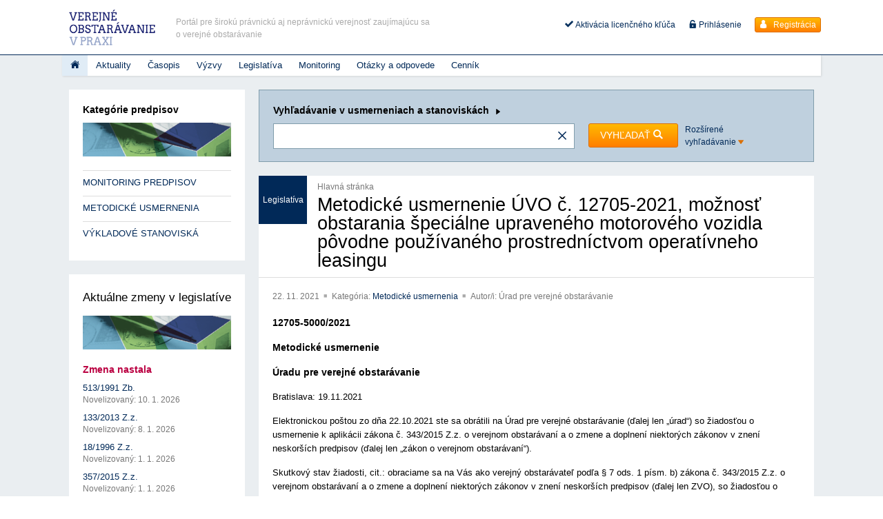

--- FILE ---
content_type: text/html; charset=utf-8
request_url: https://www.vovpraxi.sk/sk/legislativa-clanky/metodicke-usmernenie-uvo-c-12705-2021-moznost-obstarania-specialne-upraveneho-motoroveho-vozidla-povodne-pouzivaneho-prostrednictvom-operativneho-leasingu.aa-616.html
body_size: 16216
content:
<!DOCTYPE html>
<!--[if IE 8]><html class="no-js lt-ie9" lang="en" > <![endif]-->
<!--[if gt IE 8]><!--> <html class="no-js" lang="en" > <!--<![endif]-->
<head>

	<meta charset="utf-8">
<meta name="viewport" content="width=device-width, user-scalable=no, initial-scale=1.0, maximum-scale=1.0">
<meta name="copyright" content="Wolters Kluwer SR s. r. o.">
<meta name="author" content="Cream s.r.o.">
<meta name="robots" content="index, follow">
<meta name="revisit-after" content="1 days">

<link href="/favicon.ico" rel="shortcut icon">


	<title>Metodické usmernenie ÚVO č. 12705-2021, možnosť obstarania ... | vovpraxi.sk</title>
<meta name="description" content="" >
<meta name="keywords" content="" >

	<meta property="og:title" content="Metodické usmernenie ÚVO č. 12705-2021, možnosť obstarania špeciálne upraveného motorového vozidla pôvodne používaného prostredníctvom operatívneho leasingu" >
	<meta property="og:type" content="article" >





<script type="text/javascript" src="/localization.php?v=2.1.4.c&lang=sk"></script>


	
<link type="text/css" href="/rd/css/app.css?v=2.1.4.c" rel="stylesheet" >
<link type="text/css" href="/rd/css/aspi.css?v=2.1.4.c" rel="stylesheet" >


<link type="text/css" href="/rd/js/plugins/ui-1.9.1/css/aprs/jquery-ui-1.9.1.custom.css?v=2.1.4.c" rel="stylesheet" media="screen">
<link href="/rd/js/plugins/OwlCarousel2-2.0.0-beta.2.4/dist/assets/owl.carousel.min.css?v=2.1.4.c" rel="stylesheet" >
<link href="/rd/js/plugins/OwlCarousel2-2.0.0-beta.2.4/dist/assets/owl.theme.default.min.css?v=2.1.4.c" rel="stylesheet" >

<script type="text/javascript" src="/rd/js/public.js?v=2.1.4.c"></script>

<script type="text/javascript" src="//s7.addthis.com/js/300/addthis_widget.js#pubid=ra-57bf07708123a141"></script>
	

<link rel="stylesheet" href="/rd/css/print.css?v=2.1.4.c" type="text/css" media="print" />
<link rel="stylesheet" href="/rd-vop/css/vo-theme.css?v=2.1.4.c" type="text/css" />




<script 
id="recaptcha_api_script"
data-site-key="6Lcrw30eAAAAAFuJ-aM_ScKM6BiGraNlLQXtPGUh"
src="https://www.google.com/recaptcha/api.js?render=6Lcrw30eAAAAAFuJ-aM_ScKM6BiGraNlLQXtPGUh"></script>

						<!-- Google Tag Manager -->
		<script>(function(w,d,s,l,i){w[l]=w[l]||[];w[l].push({'gtm.start':
		new Date().getTime(),event:'gtm.js'});var f=d.getElementsByTagName(s)[0],
		j=d.createElement(s),dl=l!='dataLayer'?'&l='+l:'';j.async=true;j.src=
		'https://www.googletagmanager.com/gtm.js?id='+i+dl;f.parentNode.insertBefore(j,f);
		})(window,document,'script','dataLayer','GTM-PZSFXQM');</script>
		<!-- End Google Tag Manager -->
		<!-- Global site tag (gtag.js) - Google Analytics -->
	</head>
<body>

				
		<!-- Google Tag Manager (noscript) -->
		<noscript><iframe src="https://www.googletagmanager.com/ns.html?id=GTM-PZSFXQM" height="0" width="0" style="display:none;visibility:hidden"></iframe></noscript>
		<!-- End Google Tag Manager (noscript) --> 
	
	<div class="off-canvas-wrap" data-offcanvas id="off-canvas-wrap">

 		 <div class="inner-wrap">

			<div id="main">

				<header class="header">

					<div class="contain-to-grid">

						
<div class="header-top">

	<div class="row collapse">
		<div class="columns small-12 medium-6 large-6 head-left">

			<a
href="javascript:void(0);"
id="off-canvas-toggle"
class="left-off-canvas-toggle menu-icon"
><i class="icon-txt-menu-hamburger"></i> </a>

<div class="head-logo-wrap">

	<a href="/">
		
		<img
		alt="Logo VOP"
		src="/rd-vop/img/logo-vop.png" 		class=""
		>


			</a>

</div>

<p class="claim">
<span>Portál pre širokú právnickú aj neprávnickú verejnosť zaujímajúcu sa o&nbsp;verejné obstarávanie</span></p>

		</div>
		<div class="columns small-12 medium-6 large-6 head-right">

			<ul class="user-menu right show-for-expanded-only">

		
		<li>
			<a
			title="Aktivácia licencie"
			href="/sk/aktivacia-licencie"
			><i class="icon-txt-check"></i> Aktivácia licenčného kľúča</a>
		</li>

		<li>
			<a
			href="/sk/prihlasenie"
			
			><i class="icon-txt-lock-open"></i> Prihlásenie			</a>
		</li>

		<li>
			<a
			href="/sk/registracia"
			class="button red small"
			><i class="icon-txt-user"></i> Registrácia			</a>
		</li>

	</ul>



<script type="text/javascript">

	$(document).ready(function() {

		$(this).data('prsn_person_bp_updateLink','/ibase.php?_server=emil&_pack=web&_action=update_html&viewmode=publicBoxPerson&doc_id=5');
		$(this).data('prsn_person_bp_updateLoginLink','/ibase.php?_server=emil&_pack=web&_action=update_html&viewmode=publicLogin&doc_id=5');
		$(this).data('prsn_person_bp_updateRegisterLink','/ibase.php?_server=emil&_pack=web&_action=update_html&viewmode=publicRegister&doc_id=5');
		$(this).data('prsn_person_bp_updatePasswordHelpLink','/ibase.php?_server=emil&_pack=web&_action=update_html&viewmode=publicForgotPassword&doc_id=5');

		$(this).data('prsn_person_bp_staticLogoutRedirLink','/sk/vyzvy/otvorenie-vyzvy-na-predkladanie-ziadosti-o-dotacie-pre-spracovanie-uzemnoplanovacej-dokumentacie-obci.a-243.html?preview_hash=9276ce3402f07a550a4716c10f7e4f19');
		$(this).data('prsn_person_bp_staticLoginLink','/sk/prihlasenie');
		$(this).data('prsn_person_bp_server','aprs_client_person');

				$(this).data('prsn_person_bp_ga4_user_data', {"user":[]} );
		
		CML.$prsn_person_bp.init();

		
			});

</script>


		</div>
	</div>

</div>

<nav data-topbar="" class="top-bar">
	<section class="top-bar-section">

		<div class="navi">

			<ul 
		class="main-menu clearfix"
		>
		
	
				
				
			
			<li
			class="active"
			>
				
					<a
					href="/"
					title="Titulka"
															class="home"
										><i class="icon-txt-home"></i>					</a>

								
				
								
				
			</li>

		
			
			<li
			class="has-dropdown not-click"
			>
				
					<a
					href="/sk/aktuality"
					title="Aktuality"
															>Aktuality					</a>

								
				
								
					<div class="dropdown rich-menu-block">

		<div class="row collapse">

			<div class="columns medium-7 large-7">

				<h2>
					Najnovšie články					<a
					href="/sk/aktuality/"
					class="rich-menu-more"
					>Zobraziť viac					</a>
				</h2>

				<div class="article">

					
					<ul>

						
							
							<li class="list-item list-item-minimal">

								<h3>
									<a
									href="/sk/aktuality/tyzdenny-suhrn-uvo-prehlad-cinnosti-za-2-tyzden.a-1367.html"
									title="Týždenný súhrn ÚVO: Prehľad činností za 2. týždeň"
									>Týždenný súhrn ÚVO: Prehľad činností za 2. týždeň									</a>
								</h3>

								<p class="props">

									
									
										<time
										datetime="2026-01-22"
										pubdate=""
										>22. 1. 2026										</time>

									
									
										<span class="bull-l">
											Úrad pre verejné obstarávanie										</span>

									
									
								</p>
								
							</li>

						
							
							<li class="list-item list-item-minimal">

								<h3>
									<a
									href="/sk/aktuality/najcastejsie-porusenia-zakona-o-verejnom-obstaravani.a-1369.html"
									title="Najčastejšie porušenia zákona o verejnom obstarávaní"
									>Najčastejšie porušenia zákona o verejnom obstarávaní									</a>
								</h3>

								<p class="props">

									
									
										<time
										datetime="2026-01-22"
										pubdate=""
										>22. 1. 2026										</time>

									
									
										<span class="bull-l">
											Úrad pre verejné obstarávanie										</span>

									
									
								</p>
								
							</li>

						
							
							<li class="list-item list-item-minimal">

								<h3>
									<a
									href="/sk/aktuality/nastroj-ek-procurement-for-buyers-uz-aj-v-slovenskom-jazyku.a-1371.html"
									title="Nástroj EK – Procurement for Buyers – už aj v slovenskom jazyku"
									>Nástroj EK – Procurement for Buyers – už aj v slovenskom jazyku									</a>
								</h3>

								<p class="props">

									
									
										<time
										datetime="2026-01-22"
										pubdate=""
										>22. 1. 2026										</time>

									
									
										<span class="bull-l">
											Úrad pre verejné obstarávanie										</span>

									
									
								</p>
								
							</li>

						
							
							<li class="list-item list-item-minimal">

								<h3>
									<a
									href="/sk/aktuality/tyzdenny-prehlad-cinnosti-uvo-1-tyzden.a-1365.html"
									title="Týždenný prehľad činnosti ÚVO – 1. týždeň"
									>Týždenný prehľad činnosti ÚVO – 1. týždeň									</a>
								</h3>

								<p class="props">

									
									
										<time
										datetime="2026-01-09"
										pubdate=""
										>9. 1. 2026										</time>

									
									
										<span class="bull-l">
											Úrad pre verejné obstarávanie										</span>

									
									
								</p>
								
							</li>

						
							
							<li class="list-item list-item-minimal">

								<h3>
									<a
									href="/sk/aktuality/prehlad-vystupov-uvo-51-a-52-tyzden.a-1357.html"
									title="Prehľad výstupov ÚVO: 51. a 52. týždeň"
									>Prehľad výstupov ÚVO: 51. a 52. týždeň									</a>
								</h3>

								<p class="props">

									
									
										<time
										datetime="2026-01-02"
										pubdate=""
										>2. 1. 2026										</time>

									
									
										<span class="bull-l">
											Úrad pre verejné obstarávanie										</span>

									
									
								</p>
								
							</li>

						
							
							<li class="list-item list-item-minimal">

								<h3>
									<a
									href="/sk/aktuality/nova-vyhlaska-o-financnych-limitoch.a-1359.html"
									title="Nová vyhláška o finančných limitoch"
									>Nová vyhláška o finančných limitoch									</a>
								</h3>

								<p class="props">

									
									
										<time
										datetime="2026-01-02"
										pubdate=""
										>2. 1. 2026										</time>

									
									
										<span class="bull-l">
											Úrad pre verejné obstarávanie										</span>

									
									
								</p>
								
							</li>

						
							
							<li class="list-item list-item-minimal">

								<h3>
									<a
									href="/sk/aktuality/sprievodca-pre-podnikatelov-ako-na-obstaravanie-v-okolitych-statoch.a-1361.html"
									title="Sprievodca pre podnikateľov – ako na obstarávanie v okolitých štátoch"
									>Sprievodca pre podnikateľov – ako na obstarávanie v okolitých štátoch									</a>
								</h3>

								<p class="props">

									
									
										<time
										datetime="2026-01-02"
										pubdate=""
										>2. 1. 2026										</time>

									
									
										<span class="bull-l">
											Úrad pre verejné obstarávanie										</span>

									
									
								</p>
								
							</li>

						
							
							<li class="list-item list-item-minimal">

								<h3>
									<a
									href="/sk/aktuality/tyzdenny-suhrn-cinnosti-uvo-50-tyzden.a-1363.html"
									title="Týždenný súhrn činnosti ÚVO – 50. týždeň"
									>Týždenný súhrn činnosti ÚVO – 50. týždeň									</a>
								</h3>

								<p class="props">

									
									
										<time
										datetime="2026-01-02"
										pubdate=""
										>2. 1. 2026										</time>

									
									
										<span class="bull-l">
											Úrad pre verejné obstarávanie										</span>

									
									
								</p>
								
							</li>

						
							
							<li class="list-item list-item-minimal">

								<h3>
									<a
									href="/sk/aktuality/mirri-zrusilo-niekolko-verejnych-obstaravani.a-1355.html"
									title="MIRRI zrušilo niekoľko verejných obstarávaní"
									>MIRRI zrušilo niekoľko verejných obstarávaní									</a>
								</h3>

								<p class="props">

									
									
										<time
										datetime="2025-12-15"
										pubdate=""
										>15. 12. 2025										</time>

									
									
										<span class="bull-l">
											Ministerstvo investícií, regionálneho rozvoja a informatizácie 										</span>

									
									
								</p>
								
							</li>

						
							
							<li class="list-item list-item-minimal">

								<h3>
									<a
									href="/sk/aktuality/tyzdenny-prehlad-cinnosti-uvo-za-49-tyzden.a-1345.html"
									title="Týždenný prehľad činností ÚVO za 49. týždeň"
									>Týždenný prehľad činností ÚVO za 49. týždeň									</a>
								</h3>

								<p class="props">

									
									
										<time
										datetime="2025-12-12"
										pubdate=""
										>12. 12. 2025										</time>

									
									
										<span class="bull-l">
											Úrad pre verejné obstarávanie										</span>

									
									
								</p>
								
							</li>

						
					</ul>

				</div>

			</div>
			
						
				<div class="columns medium-5 large-5">

					<h2>Archív</h2>

					<ul>

						
							
							<li><a href="/sk/aktuality/archiv/2026/">2026</a>
							
								
								
								
									<ul>
										
											
											<li>
												<a
												href="/sk/aktuality/archiv/2026/1"
												title="Január 2026"
												>Január 2026												</a>
											</li>

										
									</ul>

								
							</li>

						
							
							<li><a href="/sk/aktuality/archiv/2025/">2025</a>
							
								
								
								
							</li>

						
							
							<li><a href="/sk/aktuality/archiv/2024/">2024</a>
							
								
								
								
							</li>

						
							
							<li><a href="/sk/aktuality/archiv/2023/">2023</a>
							
								
								
								
							</li>

						
							
							<li><a href="/sk/aktuality/archiv/2022/">2022</a>
							
								
								
								
							</li>

						
							
							<li><a href="/sk/aktuality/archiv/2021/">2021</a>
							
								
								
								
							</li>

						
							
							<li><a href="/sk/aktuality/archiv/2020/">2020</a>
							
								
								
								
							</li>

						
							
							<li><a href="/sk/aktuality/archiv//"></a>
							
								
								
								
							</li>

						
					</ul>

				</div>

			
		</div>

	</div>

					
								
				
			</li>

		
			
			<li
			class="has-dropdown not-click static"
			>
				
					<a
					href="/sk/casopis/verejne-obstaravanie-pravo-a-prax/aktualne-cislo"
					title="Časopis"
															>Časopis					</a>

								
				
								
					<div class="dropdown rich-menu-block magazine-menu-block">

	<div class="row">
		<div class="columns medium-7 large-7">

			<div class="row">
			
								
					<div class="columns medium-3 large-2">

						<div class="img-wrap">
			
														<a
							title="Zobraziť vydanie 6/2025"
							href="/sk/casopis/verejne-obstaravanie-pravo-a-prax/2025/6-2025"
							title="6/2025"
							>
								<img
								alt="6/2025"
								src="/mediagallery/aprs_system/image/magazin_vydanie/types/T2/509.jpg"
								>
							</a>
			
			
										
						</div>
						
					</div>
			
								
				<div class="columns medium-9 large-10 half-gutter">

					<h2>
						Verejné obstarávanie - právo a prax
									
						<a
						class="rich-menu-more"
						href="/sk/casopis/verejne-obstaravanie-pravo-a-prax/2025/6-2025"
						title="Zobraziť vydanie 6/2025"
						>Vydanie 6/2025						</a>
			
					</h2>

								
						<ul>
			
									
										
										
											
											
									<li>Články			
										<div class="article">
			
											<ul class="list">
			
																											
																
													<li class="list-item minimal-list-item">
														<h3>
															<a
															href="/sk/casopis/verejne-obstaravanie-pravo-a-prax/inovacie-v-bim-ako-sa-slovensko-a-ceska-republika-prisposobuju-globalnym-standardom.m-813.html"
															>Inovácie v BIM: ako sa Slovensko a Česká republika prispôsobujú globálnym štandardom															</a>
														</h3>
													</li>
			
															
																
													<li class="list-item minimal-list-item">
														<h3>
															<a
															href="/sk/casopis/verejne-obstaravanie-pravo-a-prax/novela-zakona-o-konkurze-a-restrukturalizacii-a-osobne-postavenie.m-815.html"
															>Novela zákona o konkurze a reštrukturalizácii a osobné postavenie															</a>
														</h3>
													</li>
			
															
																
													<li class="list-item minimal-list-item">
														<h3>
															<a
															href="/sk/casopis/verejne-obstaravanie-pravo-a-prax/neutralizacia-vyhod-povodneho-poskytovatela-sluzieb.m-817.html"
															>Neutralizácia výhod pôvodného poskytovateľa služieb															</a>
														</h3>
													</li>
			
															
																
													<li class="list-item minimal-list-item">
														<h3>
															<a
															href="/sk/casopis/verejne-obstaravanie-pravo-a-prax/nova-era-pre-stavebne-zakazky-analyza-ucinkov-nariadenia-2024-3110-na-slovenske-verejne-obstaravanie.m-819.html"
															>Nová éra pre stavebné zákazky - analýza účinkov nariadenia 2024/3110 na slovenské verejné obstarávanie															</a>
														</h3>
													</li>
			
															
																
													<li class="list-item minimal-list-item">
														<h3>
															<a
															href="/sk/casopis/verejne-obstaravanie-pravo-a-prax/opcia-ako-inovativny-nastroj-pre-verejnych-obstaravatelov-na-fixaciu-ceny-v-case.m-821.html"
															>Opcia ako inovatívny nástroj pre verejných obstarávateľov na fixáciu ceny v čase															</a>
														</h3>
													</li>
			
															
																
													<li class="list-item minimal-list-item">
														<h3>
															<a
															href="/sk/casopis/verejne-obstaravanie-pravo-a-prax/ake-situacie-by-nemali-byt-posudzovane-ako-konflikt-zaujmov.m-827.html"
															>Aké situácie by nemali byť posudzované ako konflikt záujmov?															</a>
														</h3>
													</li>
			
															
																
													<li class="list-item minimal-list-item">
														<h3>
															<a
															href="/sk/casopis/verejne-obstaravanie-pravo-a-prax/pohlad-europskej-komisie-na-vplyv-smernic-o-verejnom-obstaravani-z-roku-2014.m-829.html"
															>Pohľad Európskej komisie na vplyv smerníc o verejnom obstarávaní z roku 2014															</a>
														</h3>
													</li>
			
															
											</ul>
			
										</div>
			
									</li>
			
											
										
											
											
									<li>Z rozhodovacej činnosti			
										<div class="article">
			
											<ul class="list">
			
																											
																
													<li class="list-item minimal-list-item">
														<h3>
															<a
															href="/sk/casopis/verejne-obstaravanie-pravo-a-prax/navrhy-generalnych-advokatov-v-oblasti-verejneho-obstaravania.m-823.html"
															>Návrhy generálnych advokátov v oblasti verejného obstarávania															</a>
														</h3>
													</li>
			
															
																
													<li class="list-item minimal-list-item">
														<h3>
															<a
															href="/sk/casopis/verejne-obstaravanie-pravo-a-prax/zaloby-a-odvolania-v-oblasti-verejneho-obstaravania.m-825.html"
															>Žaloby a odvolania v oblasti verejného obstarávania															</a>
														</h3>
													</li>
			
															
											</ul>
			
										</div>
			
									</li>
			
											
										
									
			
									
						</ul>

					
				</div>
			</div>
		</div>
		
		<div class="columns medium-5 large-5">

			<h2>
				<a
				title="Zobraziť archív"
				href="/sk/casopis/verejne-obstaravanie-pravo-a-prax/archiv"
				>Archív				</a>
			</h2>

				
				<ul
				id="_root"
				>
						
						
							
						<li>
							<a
							onclick="
								$(this).next().toggleClass('d-none');
								$(this).parent().toggleClass('border-bottom');
								return false;
							"
							href="/sk/casopis/verejne-obstaravanie-pravo-a-prax/archiv/2025"
							>Ročník 2025							</a>
	
							<ul
														>
									
									
										
									<li>
										<a
										href="/sk/casopis/verejne-obstaravanie-pravo-a-prax/2025/6-2025"
										>Vydanie č. 6/2025										</a>
	
											
											
									</li>
	
									
										
									<li>
										<a
										href="/sk/casopis/verejne-obstaravanie-pravo-a-prax/2025/5-2025"
										>Vydanie č. 5/2025										</a>
	
											
											
									</li>
	
									
										
									<li>
										<a
										href="/sk/casopis/verejne-obstaravanie-pravo-a-prax/2025/4-2025"
										>Vydanie č. 4/2025										</a>
	
											
											
									</li>
	
									
										
									<li>
										<a
										href="/sk/casopis/verejne-obstaravanie-pravo-a-prax/2025/3-2025"
										>Vydanie č. 3/2025										</a>
	
											
											
									</li>
	
									
										
									<li>
										<a
										href="/sk/casopis/verejne-obstaravanie-pravo-a-prax/2025/2-2025"
										>Vydanie č. 2/2025										</a>
	
											
											
									</li>
	
									
										
									<li>
										<a
										href="/sk/casopis/verejne-obstaravanie-pravo-a-prax/2025/1-2025"
										>Vydanie č. 1/2025										</a>
	
											
											
									</li>
	
															</ul>
	
						</li>
	
						
							
						<li>
							<a
							onclick="
								$(this).next().toggleClass('d-none');
								$(this).parent().toggleClass('border-bottom');
								return false;
							"
							href="/sk/casopis/verejne-obstaravanie-pravo-a-prax/archiv/2024"
							>Ročník 2024							</a>
	
							<ul
							class="d-none"							>
									
									
										
									<li>
										<a
										href="/sk/casopis/verejne-obstaravanie-pravo-a-prax/2024/6-2024"
										>Vydanie č. 6/2024										</a>
	
											
											
									</li>
	
									
										
									<li>
										<a
										href="/sk/casopis/verejne-obstaravanie-pravo-a-prax/2024/5-2024"
										>Vydanie č. 5/2024										</a>
	
											
											
									</li>
	
									
										
									<li>
										<a
										href="/sk/casopis/verejne-obstaravanie-pravo-a-prax/2024/4-2024"
										>Vydanie č. 4/2024										</a>
	
											
											
									</li>
	
									
										
									<li>
										<a
										href="/sk/casopis/verejne-obstaravanie-pravo-a-prax/2024/3-2024"
										>Vydanie č. 3/2024										</a>
	
											
											
									</li>
	
									
										
									<li>
										<a
										href="/sk/casopis/verejne-obstaravanie-pravo-a-prax/2024/2-2024"
										>Vydanie č. 2/2024										</a>
	
											
											
									</li>
	
									
										
									<li>
										<a
										href="/sk/casopis/verejne-obstaravanie-pravo-a-prax/2024/1-2024"
										>Vydanie č. 1/2024										</a>
	
											
											
									</li>
	
															</ul>
	
						</li>
	
						
							
						<li>
							<a
							onclick="
								$(this).next().toggleClass('d-none');
								$(this).parent().toggleClass('border-bottom');
								return false;
							"
							href="/sk/casopis/verejne-obstaravanie-pravo-a-prax/archiv/2023"
							>Ročník 2023							</a>
	
							<ul
							class="d-none"							>
									
									
										
									<li>
										<a
										href="/sk/casopis/verejne-obstaravanie-pravo-a-prax/2023/6-2023"
										>Vydanie č. 6/2023										</a>
	
											
											
									</li>
	
									
										
									<li>
										<a
										href="/sk/casopis/verejne-obstaravanie-pravo-a-prax/2023/5-2023"
										>Vydanie č. 5/2023										</a>
	
											
											
									</li>
	
									
										
									<li>
										<a
										href="/sk/casopis/verejne-obstaravanie-pravo-a-prax/2023/4-2023"
										>Vydanie č. 4/2023										</a>
	
											
											
									</li>
	
									
										
									<li>
										<a
										href="/sk/casopis/verejne-obstaravanie-pravo-a-prax/2023/3-2023"
										>Vydanie č. 3/2023										</a>
	
											
											
									</li>
	
									
										
									<li>
										<a
										href="/sk/casopis/verejne-obstaravanie-pravo-a-prax/2023/2-2023"
										>Vydanie č. 2/2023										</a>
	
											
											
									</li>
	
									
										
									<li>
										<a
										href="/sk/casopis/verejne-obstaravanie-pravo-a-prax/2023/1-2023"
										>Vydanie č. 1/2023										</a>
	
											
											
									</li>
	
															</ul>
	
						</li>
	
						
							
						<li>
							<a
							onclick="
								$(this).next().toggleClass('d-none');
								$(this).parent().toggleClass('border-bottom');
								return false;
							"
							href="/sk/casopis/verejne-obstaravanie-pravo-a-prax/archiv/2022"
							>Ročník 2022							</a>
	
							<ul
							class="d-none"							>
									
									
										
									<li>
										<a
										href="/sk/casopis/verejne-obstaravanie-pravo-a-prax/2022/6-2022"
										>Vydanie č. 6/2022										</a>
	
											
											
									</li>
	
									
										
									<li>
										<a
										href="/sk/casopis/verejne-obstaravanie-pravo-a-prax/2022/5-2022"
										>Vydanie č. 5/2022										</a>
	
											
											
									</li>
	
									
										
									<li>
										<a
										href="/sk/casopis/verejne-obstaravanie-pravo-a-prax/2022/4-2022"
										>Vydanie č. 4/2022										</a>
	
											
											
									</li>
	
									
										
									<li>
										<a
										href="/sk/casopis/verejne-obstaravanie-pravo-a-prax/2022/3-2022"
										>Vydanie č. 3/2022										</a>
	
											
											
									</li>
	
									
										
									<li>
										<a
										href="/sk/casopis/verejne-obstaravanie-pravo-a-prax/2022/2-2022"
										>Vydanie č. 2/2022										</a>
	
											
											
									</li>
	
									
										
									<li>
										<a
										href="/sk/casopis/verejne-obstaravanie-pravo-a-prax/2022/1-2022"
										>Vydanie č. 1/2022										</a>
	
											
											
									</li>
	
															</ul>
	
						</li>
	
						
							
						<li>
							<a
							onclick="
								$(this).next().toggleClass('d-none');
								$(this).parent().toggleClass('border-bottom');
								return false;
							"
							href="/sk/casopis/verejne-obstaravanie-pravo-a-prax/archiv/2021"
							>Ročník 2021							</a>
	
							<ul
							class="d-none"							>
									
									
										
									<li>
										<a
										href="/sk/casopis/verejne-obstaravanie-pravo-a-prax/2021/6-2021"
										>Vydanie č. 6/2021										</a>
	
											
											
									</li>
	
									
										
									<li>
										<a
										href="/sk/casopis/verejne-obstaravanie-pravo-a-prax/2021/5-2021"
										>Vydanie č. 5/2021										</a>
	
											
											
									</li>
	
									
										
									<li>
										<a
										href="/sk/casopis/verejne-obstaravanie-pravo-a-prax/2021/4-2021"
										>Vydanie č. 4/2021										</a>
	
											
											
									</li>
	
									
										
									<li>
										<a
										href="/sk/casopis/verejne-obstaravanie-pravo-a-prax/2021/3-2021"
										>Vydanie č. 3/2021										</a>
	
											
											
									</li>
	
									
										
									<li>
										<a
										href="/sk/casopis/verejne-obstaravanie-pravo-a-prax/2021/2-2021"
										>Vydanie č. 2/2021										</a>
	
											
											
									</li>
	
									
										
									<li>
										<a
										href="/sk/casopis/verejne-obstaravanie-pravo-a-prax/2021/1-2021"
										>Vydanie č. 1/2021										</a>
	
											
											
									</li>
	
															</ul>
	
						</li>
	
						
							
						<li>
							<a
							onclick="
								$(this).next().toggleClass('d-none');
								$(this).parent().toggleClass('border-bottom');
								return false;
							"
							href="/sk/casopis/verejne-obstaravanie-pravo-a-prax/archiv/2020"
							>Ročník 2020							</a>
	
							<ul
							class="d-none"							>
									
									
										
									<li>
										<a
										href="/sk/casopis/verejne-obstaravanie-pravo-a-prax/2020/6-2020"
										>Vydanie č. 6/2020										</a>
	
											
											
									</li>
	
									
										
									<li>
										<a
										href="/sk/casopis/verejne-obstaravanie-pravo-a-prax/2020/5-2020"
										>Vydanie č. 5/2020										</a>
	
											
											
									</li>
	
									
										
									<li>
										<a
										href="/sk/casopis/verejne-obstaravanie-pravo-a-prax/2020/4-2020"
										>Vydanie č. 4/2020										</a>
	
											
											
									</li>
	
									
										
									<li>
										<a
										href="/sk/casopis/verejne-obstaravanie-pravo-a-prax/2020/3-2020"
										>Vydanie č. 3/2020										</a>
	
											
											
									</li>
	
									
										
									<li>
										<a
										href="/sk/casopis/verejne-obstaravanie-pravo-a-prax/2020/2-2020"
										>Vydanie č. 2/2020										</a>
	
											
											
									</li>
	
									
										
									<li>
										<a
										href="/sk/casopis/verejne-obstaravanie-pravo-a-prax/2020/1-2020"
										>Vydanie č. 1/2020										</a>
	
											
											
									</li>
	
															</ul>
	
						</li>
	
						
							
						<li>
							<a
							onclick="
								$(this).next().toggleClass('d-none');
								$(this).parent().toggleClass('border-bottom');
								return false;
							"
							href="/sk/casopis/verejne-obstaravanie-pravo-a-prax/archiv/2019"
							>Ročník 2019							</a>
	
							<ul
							class="d-none"							>
									
									
										
									<li>
										<a
										href="/sk/casopis/verejne-obstaravanie-pravo-a-prax/2019/6-2019"
										>Vydanie č. 6/2019										</a>
	
											
											
									</li>
	
									
										
									<li>
										<a
										href="/sk/casopis/verejne-obstaravanie-pravo-a-prax/2019/5-2019"
										>Vydanie č. 5/2019										</a>
	
											
											
									</li>
	
									
										
									<li>
										<a
										href="/sk/casopis/verejne-obstaravanie-pravo-a-prax/2019/4-2019"
										>Vydanie č. 4/2019										</a>
	
											
											
									</li>
	
									
										
									<li>
										<a
										href="/sk/casopis/verejne-obstaravanie-pravo-a-prax/2019/3-2019"
										>Vydanie č. 3/2019										</a>
	
											
											
									</li>
	
									
										
									<li>
										<a
										href="/sk/casopis/verejne-obstaravanie-pravo-a-prax/2019/2-2019"
										>Vydanie č. 2/2019										</a>
	
											
											
									</li>
	
									
										
									<li>
										<a
										href="/sk/casopis/verejne-obstaravanie-pravo-a-prax/2019/1-2019"
										>Vydanie č. 1/2019										</a>
	
											
											
									</li>
	
															</ul>
	
						</li>
	
						
							
						<li>
							<a
							onclick="
								$(this).next().toggleClass('d-none');
								$(this).parent().toggleClass('border-bottom');
								return false;
							"
							href="/sk/casopis/verejne-obstaravanie-pravo-a-prax/archiv/2018"
							>Ročník 2018							</a>
	
							<ul
							class="d-none"							>
									
									
										
									<li>
										<a
										href="/sk/casopis/verejne-obstaravanie-pravo-a-prax/2018/6-2018"
										>Vydanie č. 6/2018										</a>
	
											
											
									</li>
	
									
										
									<li>
										<a
										href="/sk/casopis/verejne-obstaravanie-pravo-a-prax/2018/5-2018"
										>Vydanie č. 5/2018										</a>
	
											
											
									</li>
	
									
										
									<li>
										<a
										href="/sk/casopis/verejne-obstaravanie-pravo-a-prax/2018/4-2018"
										>Vydanie č. 4/2018										</a>
	
											
											
									</li>
	
									
										
									<li>
										<a
										href="/sk/casopis/verejne-obstaravanie-pravo-a-prax/2018/3-2018"
										>Vydanie č. 3/2018										</a>
	
											
											
									</li>
	
									
										
									<li>
										<a
										href="/sk/casopis/verejne-obstaravanie-pravo-a-prax/2018/2-2018"
										>Vydanie č. 2/2018										</a>
	
											
											
									</li>
	
									
										
									<li>
										<a
										href="/sk/casopis/verejne-obstaravanie-pravo-a-prax/2018/1-2018"
										>Vydanie č. 1/2018										</a>
	
											
											
									</li>
	
															</ul>
	
						</li>
	
						
							
						<li>
							<a
							onclick="
								$(this).next().toggleClass('d-none');
								$(this).parent().toggleClass('border-bottom');
								return false;
							"
							href="/sk/casopis/verejne-obstaravanie-pravo-a-prax/archiv/2017"
							>Ročník 2017							</a>
	
							<ul
							class="d-none"							>
									
									
										
									<li>
										<a
										href="/sk/casopis/verejne-obstaravanie-pravo-a-prax/2017/6-2017"
										>Vydanie č. 6/2017										</a>
	
											
											
									</li>
	
									
										
									<li>
										<a
										href="/sk/casopis/verejne-obstaravanie-pravo-a-prax/2017/5-2017"
										>Vydanie č. 5/2017										</a>
	
											
											
									</li>
	
									
										
									<li>
										<a
										href="/sk/casopis/verejne-obstaravanie-pravo-a-prax/2017/4-2017"
										>Vydanie č. 4/2017										</a>
	
											
											
									</li>
	
									
										
									<li>
										<a
										href="/sk/casopis/verejne-obstaravanie-pravo-a-prax/2017/3-2017"
										>Vydanie č. 3/2017										</a>
	
											
											
									</li>
	
									
										
									<li>
										<a
										href="/sk/casopis/verejne-obstaravanie-pravo-a-prax/2017/2-2017"
										>Vydanie č. 2/2017										</a>
	
											
											
									</li>
	
									
										
									<li>
										<a
										href="/sk/casopis/verejne-obstaravanie-pravo-a-prax/2017/1-2017"
										>Vydanie č. 1/2017										</a>
	
											
											
									</li>
	
															</ul>
	
						</li>
	
						
							
						<li>
							<a
							onclick="
								$(this).next().toggleClass('d-none');
								$(this).parent().toggleClass('border-bottom');
								return false;
							"
							href="/sk/casopis/verejne-obstaravanie-pravo-a-prax/archiv/2016"
							>Ročník 2016							</a>
	
							<ul
							class="d-none"							>
									
									
										
									<li>
										<a
										href="/sk/casopis/verejne-obstaravanie-pravo-a-prax/2016/6-2016"
										>Vydanie č. 6/2016										</a>
	
											
											
									</li>
	
									
										
									<li>
										<a
										href="/sk/casopis/verejne-obstaravanie-pravo-a-prax/2016/5-2016"
										>Vydanie č. 5/2016										</a>
	
											
											
									</li>
	
									
										
									<li>
										<a
										href="/sk/casopis/verejne-obstaravanie-pravo-a-prax/2016/4-2016"
										>Vydanie č. 4/2016										</a>
	
											
											
									</li>
	
									
										
									<li>
										<a
										href="/sk/casopis/verejne-obstaravanie-pravo-a-prax/2016/3-2016"
										>Vydanie č. 3/2016										</a>
	
											
											
									</li>
	
									
										
									<li>
										<a
										href="/sk/casopis/verejne-obstaravanie-pravo-a-prax/2016/2-2016"
										>Vydanie č. 2/2016										</a>
	
											
											
									</li>
	
									
										
									<li>
										<a
										href="/sk/casopis/verejne-obstaravanie-pravo-a-prax/2016/1-2016"
										>Vydanie č. 1/2016										</a>
	
											
											
									</li>
	
															</ul>
	
						</li>
	
						
							
						<li>
							<a
							onclick="
								$(this).next().toggleClass('d-none');
								$(this).parent().toggleClass('border-bottom');
								return false;
							"
							href="/sk/casopis/verejne-obstaravanie-pravo-a-prax/archiv/2015"
							>Ročník 2015							</a>
	
							<ul
							class="d-none"							>
									
									
										
									<li>
										<a
										href="/sk/casopis/verejne-obstaravanie-pravo-a-prax/2015/6-2015"
										>Vydanie č. 6/2015										</a>
	
											
											
									</li>
	
									
										
									<li>
										<a
										href="/sk/casopis/verejne-obstaravanie-pravo-a-prax/2015/5-2015"
										>Vydanie č. 5/2015										</a>
	
											
											
									</li>
	
									
										
									<li>
										<a
										href="/sk/casopis/verejne-obstaravanie-pravo-a-prax/2015/4-2015"
										>Vydanie č. 4/2015										</a>
	
											
											
									</li>
	
									
										
									<li>
										<a
										href="/sk/casopis/verejne-obstaravanie-pravo-a-prax/2015/3-2015"
										>Vydanie č. 3/2015										</a>
	
											
											
									</li>
	
									
										
									<li>
										<a
										href="/sk/casopis/verejne-obstaravanie-pravo-a-prax/2015/2-2015"
										>Vydanie č. 2/2015										</a>
	
											
											
									</li>
	
															</ul>
	
						</li>
	
						
				</ul>
	
			
						
			

		</div>

	</div>
</div>					
								
				
			</li>

		
			
			<li
			class="has-dropdown not-click"
			>
				
					<a
					href="/sk/vyzvy"
					title="Výzvy"
															>Výzvy					</a>

								
				
								
					<div class="dropdown rich-menu-block">

		<div class="row collapse">

			<div class="columns medium-7 large-7">

				<h2>
					Najnovšie výzvy					<a
					href="/sk/vyzvy/"
					class="rich-menu-more"
					>Zobraziť viac					</a>
				</h2>
		
				<div class="article">
		
							
					<ul>
		
							
								
						<li class="list-item list-item-minimal">
		
							<h3>
								<a
								href="/sk/vyzvy/interreg-slovensko-rakusko-spustenie-prvej-vyzvy-fondu-malych-projektov.a-239.html"
								title="Interreg Slovensko – Rakúsko: Spustenie prvej výzvy Fondu malých projektov"
								>Interreg Slovensko – Rakúsko: Spustenie prvej výzvy Fondu malých pr...								</a>
							</h3>

							<p class="props">

								
								
									<time
									datetime="2026-01-22"
									pubdate=""
									>22. 1. 2026									</time>

								
								
								
							</p>

						</li>
		
							
								
						<li class="list-item list-item-minimal">
		
							<h3>
								<a
								href="/sk/vyzvy/vyzva-c-3-2026-podpora-pre-vybavenie-kniznic-a-prezentaciu-kultury-znevyhodnenych-skupin.a-241.html"
								title="Výzva č. 3/2026: Podpora pre vybavenie knižníc a prezentáciu kultúry znevýhodnených skupín"
								>Výzva č. 3/2026: Podpora pre vybavenie knižníc a prezentáciu kultúr...								</a>
							</h3>

							<p class="props">

								
								
									<time
									datetime="2026-01-22"
									pubdate=""
									>22. 1. 2026									</time>

								
								
								
							</p>

						</li>
		
							
								
						<li class="list-item list-item-minimal">
		
							<h3>
								<a
								href="/sk/vyzvy/otvorenie-vyzvy-na-predkladanie-ziadosti-o-dotacie-pre-spracovanie-uzemnoplanovacej-dokumentacie-obci.a-243.html"
								title="Otvorenie výzvy na predkladanie žiadostí o dotácie pre spracovanie územnoplánovacej dokumentácie obcí"
								>Otvorenie výzvy na predkladanie žiadostí o dotácie pre spracovanie ...								</a>
							</h3>

							<p class="props">

								
								
									<time
									datetime="2026-01-22"
									pubdate=""
									>22. 1. 2026									</time>

								
								
								
							</p>

						</li>
		
							
								
						<li class="list-item list-item-minimal">
		
							<h3>
								<a
								href="/sk/vyzvy/vyzva-na-poskytnutie-sluzieb-pre-zhotovenie-analyzy-potencialnych-cezhranicnych-funkcnych-oblasti-na-hraniciach-slovenska-s-ceskom-a-polskom-v-ramci-programu-espon.a-237.html"
								title="Výzva na poskytnutie služieb pre zhotovenie analýzy potenciálnych cezhraničných funkčných oblastí na hraniciach Slovenska s Českom a Poľskom v rámci programu ESPON"
								>Výzva na poskytnutie služieb pre zhotovenie analýzy potenciálnych c...								</a>
							</h3>

							<p class="props">

								
								
									<time
									datetime="2025-11-14"
									pubdate=""
									>14. 11. 2025									</time>

								
								
								
							</p>

						</li>
		
							
								
						<li class="list-item list-item-minimal">
		
							<h3>
								<a
								href="/sk/vyzvy/tretia-vyzva-v-interreg-programe-dunajskeho-regionu-oficialne-vyhlasena.a-233.html"
								title="Tretia výzva v Interreg Programe dunajského regiónu oficiálne vyhlásená"
								>Tretia výzva v Interreg Programe dunajského regiónu oficiálne vyhlá...								</a>
							</h3>

							<p class="props">

								
								
									<time
									datetime="2025-10-02"
									pubdate=""
									>2. 10. 2025									</time>

								
								
								
							</p>

						</li>
		
							
								
						<li class="list-item list-item-minimal">
		
							<h3>
								<a
								href="/sk/vyzvy/vyhlasenie-strategickej-vyzvy-v-programe-interreg-stredna-europa-zameranej-na-kapitalizaciu.a-235.html"
								title="Vyhlásenie strategickej výzvy v programe Interreg Stredná Európa zameranej na kapitalizáciu"
								>Vyhlásenie strategickej výzvy v programe Interreg Stredná Európa za...								</a>
							</h3>

							<p class="props">

								
								
									<time
									datetime="2025-10-02"
									pubdate=""
									>2. 10. 2025									</time>

								
								
								
							</p>

						</li>
		
							
								
						<li class="list-item list-item-minimal">
		
							<h3>
								<a
								href="/sk/vyzvy/vyzva-na-predkladanie-projektov-vystavba-rekonstrukcia-a-modernizacia-sportovej-infrastruktury-v-obciach-do-3000-obyvatelov.a-231.html"
								title="Výzva na predkladanie projektov: Výstavba, rekonštrukcia a modernizácia športovej infraštruktúry v obciach do 3000 obyvateľov"
								>Výzva na predkladanie projektov: Výstavba, rekonštrukcia a moderniz...								</a>
							</h3>

							<p class="props">

								
								
									<time
									datetime="2025-09-17"
									pubdate=""
									>17. 9. 2025									</time>

								
								
								
							</p>

						</li>
		
							
								
						<li class="list-item list-item-minimal">
		
							<h3>
								<a
								href="/sk/vyzvy/mirri-vyhlasuje-vyzvu-na-experimentalny-vyvoj-s-alokaciou-45-milionov-eur-na-podporu-projektov-digitalnej-transformacie.a-229.html"
								title="MIRRI vyhlasuje výzvu na experimentálny vývoj s alokáciou 45 miliónov eur na podporu projektov digitálnej transformácie"
								>MIRRI vyhlasuje výzvu na experimentálny vývoj s alokáciou 45 milión...								</a>
							</h3>

							<p class="props">

								
								
									<time
									datetime="2025-08-22"
									pubdate=""
									>22. 8. 2025									</time>

								
								
								
							</p>

						</li>
		
							
								
						<li class="list-item list-item-minimal">
		
							<h3>
								<a
								href="/sk/vyzvy/fond-na-podporu-umenia-vyhlasil-vyzvu-c-9-2025.a-223.html"
								title="Fond na podporu umenia vyhlásil výzvu č. 9/2025"
								>Fond na podporu umenia vyhlásil výzvu č. 9/2025								</a>
							</h3>

							<p class="props">

								
								
									<time
									datetime="2025-08-12"
									pubdate=""
									>12. 8. 2025									</time>

								
								
								
							</p>

						</li>
		
							
								
						<li class="list-item list-item-minimal">
		
							<h3>
								<a
								href="/sk/vyzvy/nove-prilezitosti-pre-rozvoj-slovensko-madarskeho-pohranicia-otvorena-vyzva-na-predkladanie-projektov.a-225.html"
								title="Nové príležitosti pre rozvoj slovensko-maďarského pohraničia: Otvorená výzva na predkladanie projektov"
								>Nové príležitosti pre rozvoj slovensko-maďarského pohraničia: Otvor...								</a>
							</h3>

							<p class="props">

								
								
									<time
									datetime="2025-08-12"
									pubdate=""
									>12. 8. 2025									</time>

								
								
								
							</p>

						</li>
		
							
					</ul>
		
				</div>
		
			</div>
								
				<div class="columns medium-5 large-5">

					<h2>Archív</h2>
		
					<ul>
		
								
									
							<li><a href="/sk/vyzvy/archiv/2026/">2026</a>
		
										
										
									<ul>
												
													
											<li>
												<a
												href="/sk/vyzvy/archiv/2026/1"
												title="Január 2026"
												>Január 2026												</a>
											</li>
		
												
									</ul>
		
										
							</li>
		
								
									
							<li><a href="/sk/vyzvy/archiv/2025/">2025</a>
		
										
										
									<ul>
												
													
											<li>
												<a
												href="/sk/vyzvy/archiv/2025/11"
												title="November 2025"
												>November 2025												</a>
											</li>
		
												
													
											<li>
												<a
												href="/sk/vyzvy/archiv/2025/10"
												title="Október 2025"
												>Október 2025												</a>
											</li>
		
												
													
											<li>
												<a
												href="/sk/vyzvy/archiv/2025/9"
												title="September 2025"
												>September 2025												</a>
											</li>
		
												
													
											<li>
												<a
												href="/sk/vyzvy/archiv/2025/8"
												title="August 2025"
												>August 2025												</a>
											</li>
		
												
													
											<li>
												<a
												href="/sk/vyzvy/archiv/2025/7"
												title="Júl 2025"
												>Júl 2025												</a>
											</li>
		
												
													
											<li>
												<a
												href="/sk/vyzvy/archiv/2025/6"
												title="Jún 2025"
												>Jún 2025												</a>
											</li>
		
												
													
											<li>
												<a
												href="/sk/vyzvy/archiv/2025/5"
												title="Máj 2025"
												>Máj 2025												</a>
											</li>
		
												
													
											<li>
												<a
												href="/sk/vyzvy/archiv/2025/4"
												title="Apríl 2025"
												>Apríl 2025												</a>
											</li>
		
												
													
											<li>
												<a
												href="/sk/vyzvy/archiv/2025/3"
												title="Marec 2025"
												>Marec 2025												</a>
											</li>
		
												
													
											<li>
												<a
												href="/sk/vyzvy/archiv/2025/2"
												title="Február 2025"
												>Február 2025												</a>
											</li>
		
												
													
											<li>
												<a
												href="/sk/vyzvy/archiv/2025/1"
												title="Január 2025"
												>Január 2025												</a>
											</li>
		
												
									</ul>
		
										
							</li>
		
								
									
							<li><a href="/sk/vyzvy/archiv/2024/">2024</a>
		
										
										
									<ul>
												
													
											<li>
												<a
												href="/sk/vyzvy/archiv/2024/12"
												title="December 2024"
												>December 2024												</a>
											</li>
		
												
													
											<li>
												<a
												href="/sk/vyzvy/archiv/2024/11"
												title="November 2024"
												>November 2024												</a>
											</li>
		
												
													
											<li>
												<a
												href="/sk/vyzvy/archiv/2024/10"
												title="Október 2024"
												>Október 2024												</a>
											</li>
		
												
													
											<li>
												<a
												href="/sk/vyzvy/archiv/2024/9"
												title="September 2024"
												>September 2024												</a>
											</li>
		
												
													
											<li>
												<a
												href="/sk/vyzvy/archiv/2024/8"
												title="August 2024"
												>August 2024												</a>
											</li>
		
												
													
											<li>
												<a
												href="/sk/vyzvy/archiv/2024/7"
												title="Júl 2024"
												>Júl 2024												</a>
											</li>
		
												
													
											<li>
												<a
												href="/sk/vyzvy/archiv/2024/6"
												title="Jún 2024"
												>Jún 2024												</a>
											</li>
		
												
													
											<li>
												<a
												href="/sk/vyzvy/archiv/2024/5"
												title="Máj 2024"
												>Máj 2024												</a>
											</li>
		
												
													
											<li>
												<a
												href="/sk/vyzvy/archiv/2024/4"
												title="Apríl 2024"
												>Apríl 2024												</a>
											</li>
		
												
													
											<li>
												<a
												href="/sk/vyzvy/archiv/2024/3"
												title="Marec 2024"
												>Marec 2024												</a>
											</li>
		
												
													
											<li>
												<a
												href="/sk/vyzvy/archiv/2024/2"
												title="Február 2024"
												>Február 2024												</a>
											</li>
		
												
													
											<li>
												<a
												href="/sk/vyzvy/archiv/2024/1"
												title="Január 2024"
												>Január 2024												</a>
											</li>
		
												
									</ul>
		
										
							</li>
		
								
									
							<li><a href="/sk/vyzvy/archiv/2023/">2023</a>
		
										
										
									<ul>
												
													
											<li>
												<a
												href="/sk/vyzvy/archiv/2023/12"
												title="December 2023"
												>December 2023												</a>
											</li>
		
												
													
											<li>
												<a
												href="/sk/vyzvy/archiv/2023/11"
												title="November 2023"
												>November 2023												</a>
											</li>
		
												
													
											<li>
												<a
												href="/sk/vyzvy/archiv/2023/10"
												title="Október 2023"
												>Október 2023												</a>
											</li>
		
												
													
											<li>
												<a
												href="/sk/vyzvy/archiv/2023/9"
												title="September 2023"
												>September 2023												</a>
											</li>
		
												
									</ul>
		
										
							</li>
		
								
									
							<li><a href="/sk/vyzvy/archiv//"></a>
		
										
										
									<ul>
												
													
											<li>
												<a
												href="/sk/vyzvy/archiv//"
												title=" "
												> 												</a>
											</li>
		
												
													
											<li>
												<a
												href="/sk/vyzvy/archiv//"
												title=" "
												> 												</a>
											</li>
		
												
													
											<li>
												<a
												href="/sk/vyzvy/archiv//"
												title=" "
												> 												</a>
											</li>
		
												
													
											<li>
												<a
												href="/sk/vyzvy/archiv//"
												title=" "
												> 												</a>
											</li>
		
												
													
											<li>
												<a
												href="/sk/vyzvy/archiv//"
												title=" "
												> 												</a>
											</li>
		
												
									</ul>
		
										
							</li>
		
								
		
					</ul>
		
				</div>
	
			
		</div>
	
	</div>
	
					
								
				
			</li>

		
			
			<li
			class="has-dropdown not-click static"
			>
				
					<a
					href="/sk/predpisy"
					title="Legislatíva"
															>Legislatíva					</a>

								
				
								
					<div class="dropdown rich-menu-block rich-menu-block-medium">

		<div class="row collapse">

			
						
				<div class="columns medium-4 large-4">

					<h2>
					Kategórie					</h2>

					<ul>

												
							<li>
								<a
								href="/sk/predpisy"
								title="Predpisy"
								>Predpisy</a>
							</li>
						
												

					</ul>

					<h2></h2>
					
					
										
											<ul>
				                        

        
    <li><a href="/sk/legislativa-clanky/metodicke-usmernenia">Metodické usmernenia</a></li>


        
    <li><a href="/sk/legislativa-clanky/vykladove-stanoviska">Výkladové stanoviská</a></li>

						</ul>
			                
				</div>

				
				
						
			<div class="columns medium-8 large-8">

				<h2>
					Monitoring predpisov
					<a
					href="/sk/monitoring-predpisov"
					class="rich-menu-more"
					>Zobraziť viac					</a>
				</h2>

				<div class="article">

					<ul>

						
						
							
							<li class="list-item list-item-minimal">
																<h3>
									<a
									href="/sk/predpisy/predpis-452-2021-z-z.p-71.html"
									title="452/2021 Z.z. o elektronických komunikáciách"
									>
																				
										452/2021 Z.z.									</a>
								</h3>

								
	<p class="props ">
		
				
			<span
			title="Dátum schválenia predpisu" 
			class=" "		
			>Schválený 24. 11. 2021			</span>
					
				 
				
			<span
			title="Dátum nadobudnutia účinnosti predpisu" 
			class=" bull-l"		
			>Účinný 1. 2. 2022			</span>
			
				
				
			<span
			title="Dátum poslednej/najbližšej novelizácie predpisu" 
			class="highlighted txt-black bull-l"		
			>Novelizovaný: 12. 2. 2026			</span>
			
				
				
		&nbsp;
	</p>
							</li>

						
							
							<li class="list-item list-item-minimal">
																<h3>
									<a
									href="/sk/predpisy/predpis-513-1991-zb.p-13.html"
									title="513/1991 Zb. Obchodný zákonník"
									>
																				
										513/1991 Zb.									</a>
								</h3>

								
	<p class="props ">
		
				
			<span
			title="Dátum schválenia predpisu" 
			class=" "		
			>Schválený 5. 11. 1991			</span>
					
				 
				
			<span
			title="Dátum nadobudnutia účinnosti predpisu" 
			class=" bull-l"		
			>Účinný 1. 1. 1992			</span>
			
				
				
			<span
			title="Dátum poslednej/najbližšej novelizácie predpisu" 
			class="highlighted txt-black bull-l"		
			>Novelizovaný: 10. 1. 2026			</span>
			
				
				
		&nbsp;
	</p>
							</li>

						
							
							<li class="list-item list-item-minimal">
																<h3>
									<a
									href="/sk/predpisy/predpis-133-2013-z-z.p-28.html"
									title="133/2013 Z.z. o stavebných výrobkoch a o zmene a doplnení niektorých zákonov"
									>
																				
										133/2013 Z.z.									</a>
								</h3>

								
	<p class="props ">
		
				
			<span
			title="Dátum schválenia predpisu" 
			class=" "		
			>Schválený 15. 5. 2013			</span>
					
				 
				
			<span
			title="Dátum nadobudnutia účinnosti predpisu" 
			class=" bull-l"		
			>Účinný 1. 7. 2013			</span>
			
				
				
			<span
			title="Dátum poslednej/najbližšej novelizácie predpisu" 
			class="highlighted txt-black bull-l"		
			>Novelizovaný: 8. 1. 2026			</span>
			
				
				
		&nbsp;
	</p>
							</li>

						
							
							<li class="list-item list-item-minimal">
																<h3>
									<a
									href="/sk/predpisy/predpis-177-2018-z-z.p-8.html"
									title="177/2018 Z.z. o niektorých opatreniach na znižovanie administratívnej záťaže využívaním informačných systémov verejnej správy a o zmene a doplnení niektorých zákonov (zákon proti byrokracii)"
									>
																				
										177/2018 Z.z.									</a>
								</h3>

								
	<p class="props ">
		
				
			<span
			title="Dátum schválenia predpisu" 
			class=" "		
			>Schválený 15. 5. 2018			</span>
					
				 
				
			<span
			title="Dátum nadobudnutia účinnosti predpisu" 
			class=" bull-l"		
			>Účinný 1. 9. 2018			</span>
			
				
				
			<span
			title="Dátum poslednej/najbližšej novelizácie predpisu" 
			class="highlighted txt-black bull-l"		
			>Novelizovaný: 1. 1. 2026			</span>
			
				
				
		&nbsp;
	</p>
							</li>

						
					</ul>

				</div>

			</div>
			
			
		</div>

	</div>

					
								
				
			</li>

		
			
			<li
			class="static"
			>
				
					<a
					href="/sk/monitoring-predpisov"
					title="Monitoring"
															>Monitoring					</a>

								
				
								
				
			</li>

		
			
			<li
			class=""
			>
				
					<a
					href="https://www.otazkyodpovede.sk"
					title="Otázky a odpovede"
															>Otázky a odpovede					</a>

								
				
								
				
			</li>

		
			
			<li
			class=""
			>
				
					<a
					href="/sk/cennik.s-2.html"
					title="Cenník"
															>Cenník					</a>

								
				
								
				
			</li>

		
	</ul>


		</div>

	</section>
</nav>

					</div>

				</header>

				<aside class="left-off-canvas-menu">

					<ul
class="off-canvas-list offcanvas-navi"
>

	
	<li class="login">
		<a
		title="Zobraziť prihlasovací formulár"
		href="/sk/prihlasenie"
		><i class="icon-txt-lock-open"></i> Prihlásenie</a>
	</li>

	<li class="secondary-menu-item">
		<a
		title="Zobraziť formulár na obnovu hesla"
		href="/sk/zabudnute-heslo"
		><i class="icon-txt-key"></i> Obnova hesla</a>
	</li>

	
	<li class="secondary-menu-item">
		<a
		title="Zobraziť registračný formulár"
		href="/sk/registracia"
		><i class="icon-txt-user"></i> Registrácia</a>
	</li>
	

</ul>

<ul 
		id="offcanvas-navi"		class="off-canvas-list offcanvas-navi"
		>
	
				
				
			
			<li
			class=""
			>
				
					<a
					href="/"
					title="Titulka"
															class="home"
										><i class="icon-txt-home"></i>					</a>

								
				
								
				
			</li>

		
			
			<li
			class=""
			>
				
					<a
					href="/sk/aktuality"
					title="Aktuality"
															>Aktuality					</a>

								
				
								
				
			</li>

		
			
			<li
			class="static"
			>
				
					<a
					href="/sk/casopis/verejne-obstaravanie-pravo-a-prax/aktualne-cislo"
					title="Časopis"
															>Časopis					</a>

								
				
								
				
			</li>

		
			
			<li
			class=""
			>
				
					<a
					href="/sk/vyzvy"
					title="Výzvy"
															>Výzvy					</a>

								
				
								
				
			</li>

		
			
			<li
			class="active static"
			>
				
					<a
					href="/sk/predpisy"
					title="Legislatíva"
															>Legislatíva					</a>

								
				
								
				
			</li>

		
			
			<li
			class="static"
			>
				
					<a
					href="/sk/monitoring-predpisov"
					title="Monitoring"
															>Monitoring					</a>

								
				
								
				
			</li>

		
			
			<li
			class=""
			>
				
					<a
					href="https://www.otazkyodpovede.sk"
					title="Otázky a odpovede"
															>Otázky a odpovede					</a>

								
				
								
				
			</li>

		
			
			<li
			class=""
			>
				
					<a
					href="/sk/cennik.s-2.html"
					title="Cenník"
															>Cenník					</a>

								
				
								
				
			</li>

		
	</ul>


				</aside>

				<div class="body" id="body">

					
					<div class="row">
						<div class="columns small-12 medium-12 large-12">

							
						</div>
					</div>

					<div class="row">

						<div class="columns small-12 medium-8 large-9 medium-push-4 large-push-3">

							<div 
id="srch_item_bsf_layout" 
class="panel green search-panel"
>

<h2 class="small"
data-dropdown="srch_item_bsf_search_name_dropdown"
aria-controls="srch_item_bsf_search_name_dropdown"
aria-expanded="false"
data-options="is_hover:true; hover_timeout:100; align:right;"
>
	Vyhľadávanie	<span
	id="srch_item_bsf_search_name"
	>v usmerneniach a stanoviskách	</span>
	<i class="icon-txt-triangle-right has-dropdown"></i>

</h2>
<ul
id="srch_item_bsf_search_name_dropdown"
data-dropdown-content
class="f-dropdown"
aria-hidden="true"
>
	
		
		<li>
			<a
			onclick="CML.$srch_item_bsf.selectAdvSearch(0); return false;"
			id="srch_item_bsf_search_link_common"
			href="/sk/vyhladavanie?filter_sent=1&q="
			>v celej aplikácii			</a>
		</li>

	
		
		<li>
			<a
			onclick="CML.$srch_item_bsf.selectAdvSearch(4); return false;"
			id="srch_item_bsf_search_link_news"
			href="/sk/aktuality/vyhladavanie?filter_sent=1&q="
			>v aktualitách			</a>
		</li>

	
		
		<li>
			<a
			onclick="CML.$srch_item_bsf.selectAdvSearch(6); return false;"
			id="srch_item_bsf_search_link_magazine"
			href="/sk/casopis/vyhladavanie?filter_sent=1&q="
			>v online časopise			</a>
		</li>

	
		
		<li>
			<a
			onclick="CML.$srch_item_bsf.selectAdvSearch(7); return false;"
			id="srch_item_bsf_search_link_predpis"
			href="/sk/predpisy/vyhladavanie?filter_sent=1&q="
			>v právnych predpisoch			</a>
		</li>

	
		
</ul>

<form
action="/sk/legislativa-clanky/vyhladavanie"
id="srch_item_bsf_search_form"
method="get"
>

	<input
	type="hidden"
	name="filter_sent"
	value="1"
	>

		<input
	type="hidden"
	name="category_id"
	id="srch_item_bsf_category_id"
	value="18"
	>

	<div class="row">
		<div class="columns small-12 medium-12 large-7">

						<input
			type="search"
			name="q"
			value=""
			title="Hľadaný výraz"
			id="srch_item_bsf_q"
			class="large"
			>

			<a
			href="javascript:void(0);"
			onclick="CML.$srch_item_bsf.clearSearchForm(); return false;"
			id="srch_item_bsf_reset_search_btn"
			class="button-reset"
			title="zrušiť filter"
			><i class="icon-txt-cross"></i></a>

		</div>
		<div class="columns small-12 medium-12 large-5">

			<button
			class="button large"
			>VYHĽADAŤ <i class="icon-txt-search"></i>
			</button>

			
				<a
				href="javascript:void(0);"
				onclick="CML.$srch_item_bsf.toggleAdvancedSearch(); return false;"
				id="srch_item_bsf_adv_search_btn"
				class="more"
				>Rozšírené vyhľadávanie <i class="icon-txt-triangle-down"></i>
				</a>

			
		</div>
	</div>

	<div
	class="expandable-search-wrap d-none"
	id="srch_item_bsf_adv_search_wrapper"
	>

		<div class="row">
			<div class="columns">

				<ul class="tabs tabs-green tabs-bordered" data-tab>

					
						<li
						class="tab-title "
						>
							<a
							id="srch_item_bsf_adv_search_tab_common"
							href="#srch_item_bsf_adv_search_pane_common"
							onclick="CML.$srch_item_bsf.getAdvParams('common');return false;"
							class={section:'common'}
							>Všetko							</a>
						</li>

					
						<li
						class="tab-title "
						>
							<a
							id="srch_item_bsf_adv_search_tab_news"
							href="#srch_item_bsf_adv_search_pane_news"
							onclick="CML.$srch_item_bsf.getAdvParams('news');return false;"
							class={section:'news'}
							>Aktuality							</a>
						</li>

					
						<li
						class="tab-title "
						>
							<a
							id="srch_item_bsf_adv_search_tab_magazine"
							href="#srch_item_bsf_adv_search_pane_magazine"
							onclick="CML.$srch_item_bsf.getAdvParams('magazine');return false;"
							class={section:'magazine'}
							>Časopis							</a>
						</li>

					
						<li
						class="tab-title "
						>
							<a
							id="srch_item_bsf_adv_search_tab_predpis"
							href="#srch_item_bsf_adv_search_pane_predpis"
							onclick="CML.$srch_item_bsf.getAdvParams('predpis');return false;"
							class={section:'predpis'}
							>Predpisy							</a>
						</li>

					
						<li
						class="tab-title active"
						>
							<a
							id="srch_item_bsf_adv_search_tab_aspi_article"
							href="#srch_item_bsf_adv_search_pane_aspi_article"
							onclick="CML.$srch_item_bsf.getAdvParams('aspi_article');return false;"
							class={section:'aspi_article'}
							>Usmernenia a stanoviská							</a>
						</li>

					
				</ul>

				<div class="tabs-content">

					
						<div
						class="content "
						id="srch_item_bsf_adv_search_pane_common"
						>
							
						</div>

					
						<div
						class="content "
						id="srch_item_bsf_adv_search_pane_news"
						>
							
						</div>

					
						<div
						class="content "
						id="srch_item_bsf_adv_search_pane_magazine"
						>
							
						</div>

					
						<div
						class="content "
						id="srch_item_bsf_adv_search_pane_predpis"
						>
							
						</div>

					
						<div
						class="content active"
						id="srch_item_bsf_adv_search_pane_aspi_article"
						>
							
								
<div class="row">
	<div class="columns small-12 medium-4 large-2">

				<label
		for="srch_item_bsf_filter_dika_date_from"
		>Dátum od		</label>

		<input
		type="text"
		name="_filter_dika_date_from"
		value=""
		title="Dátum od"
		class="datepicker"
		id="srch_item_bsf_filter_dika_date_from"
		>

	</div>
	<div class="columns small-12 medium-4 large-2">

				<label
		for="srch_item_bsf_filter_dika_date_to"
		>do		</label>

		<input
		type="text"
		name="_filter_dika_date_to"
		value=""
		title="Dátum do"
		class="datepicker"
		id="srch_item_bsf_filter_dika_date_to"
		>

	</div>
	<div class="columns small-12 medium-4 large-4 end">

				<label
		for="srch_item_bsf_filter_dika_category_id"
		>Kategória		</label>

		<select
		name="_filter_dika_category_id"
		id="srch_item_bsf_filter_dika_category_id"
		>
			<option value="">---</option>

			
				
					<option
					value="2"
										>- Metodické usmernenia</option>

				
					<option
					value="3"
										>- Výkladové stanoviská</option>

				
			
		</select>

	</div>

</div>
							
						</div>

					
				</div>

			</div>
		</div>

	</div>

</form>

<script type="text/javascript">
$(document).ready(function()
{
	$(this).data('srch_item_bsf_server','aprs_search');
	$(this).data('srch_item_bsf_updateLink','/ibase.php?_server=emil&_pack=web&_action=update_html&viewmode=publicBoxSearch&doc_id=31');
	$(this).data('srch_item_bsf_cookie_name','aspi_article');
	CML.$srch_item_bsf.init('aspi_article');
});
</script></div><div id="aspi_article_item_da_layout">
	<div class="mc article">
	<div class="detail">

		<a
		name="up"
		id="aspi_article_item_da_up"
		></a>

		<header
		class="header clearfix"
		id="aspi_article_item_da_heading_wrapper"
		>
			
			<p
class="category-square category-square-single ico-xl-aktuality"
>Legislatíva
</p>

<ul class="breadcrumbs">

	<li>
		<a href="/">Hlavná stránka</a>
	</li>

	
</ul>

			<h1>Metodické usmernenie ÚVO č. 12705-2021, možnosť obstarania špeciálne upraveného motorového vozidla pôvodne používaného prostredníctvom operatívneho leasingu</h1>
		</header>

		<div
		id="aspi_article_item_da_article_wrapper"
		>

<p class="props">

	
		<time
		datetime="2021-11-22"
		pubdate
		>22. 11. 2021		</time>


	
	
		
		<span
		class="bull-l"		>Kategória:

			<a
			href="/sk/legislativa-clanky/metodicke-usmernenia"
			>Metodické usmernenia			</a>

		</span>

	
	
		
			<span
			class="bull-l"			>Autor/i: Úrad pre verejné obstarávanie			</span>

		
	
	</p>
<section>

	
	<div class="perex">

		



	</div>

	
		<div class="snippet">

    
 

	 

	




        


<div class="nadpis">12705-5000/2021</div>
<div class="nadpis">Metodické usmernenie</div>
<div class="nadpis">Úradu pre verejné obstarávanie</div>
<div class="p">Bratislava: 19.11.2021</div>
<div class="p">Elektronickou poštou zo dňa 22.10.2021 ste sa obrátili na Úrad pre verejné obstarávanie (ďalej
len „úrad“) so žiadosťou o usmernenie k aplikácii zákona č.
343/2015 Z.z. o verejnom obstarávaní a o zmene a
doplnení niektorých zákonov v znení neskorších predpisov (ďalej len „zákon o verejnom
obstarávaní“).</div>
<div class="p">Skutkový stav žiadosti, cit.: obraciame sa na Vás ako verejný obstarávateľ podľa
§ 7 ods. 1 písm. b) zákona č. 343/2015 Z.z. o
verejnom obstarávaní a o zmene a doplnení niektorých zákonov v znení neskorších predpisov (ďalej len
ZVO), so žiadosťou o vydanie metodického usmernenia k
nákupu motorového vozidla (sociálny taxík), ktoré sme používali prostredníctvom operatívneho lízingu
podľa § 117 ZVO v roku 2017 s platnosťou zmluvy
na 48 mesiacov. V mesiaci november 2021 končí operatívny lízing. Verejný obstarávateľ má v úmysle
kúpiť predmetné motorové vozidlo, nakoľko je špeciálne upravené a prispôsobené na prevádzku služby -
sociálny taxík mesta Nové Zámky. Táto služba bude naďalej poskytovaná verejným obstarávateľom a je
nevyhnutné, aby sa toto vozidlo zakúpilo.</div>
<div class="p">V roku 2017 verejný obstarávateľ uvažoval len nad operatívnym lízingom s vyhliadkou do budúcna,
že každé 4 roky bude riešiť prevádzku služby sociálneho taxíka</div>
</div>
		<div
class="alert-box alert"
data-alert
>
	<i class="icon-txt-exclamation-circle"></i>
			Pre zobrazenie článku nemáte dostatočné oprávnenia.	
</div>

<div class="panel callout">

	
					<p>
Odomknite si prístup k odbornému obsahu na portáli.
<br> 
Prístup k obsahu portálu majú len registrovaní používatelia portálu. Pokiaľ ste už zaregistrovaný, stačí sa prihlásiť.
</p><p>
Ak ešte nemáte prístup k obsahu portálu, využite 10-dňovú demo licenciu zdarma (stačí sa zaregistrovať). 
  
</p>		
		<hr>

	
	<div class="msg-footer">

					
			<a
			href="/sk/registracia"
			class="button"
			><i class="icon-txt-user"></i>Registrácia			</a>

			<a
			href="/sk/prihlasenie" 
			>Prihlásenie			</a>

			
		
		
		
		
	</div>

</div>

	
</section>

		</div>
		
		<hr />
		<div class="addthis_inline_share_toolbox"></div>

	</div>
</div>

<div
id="aspi_article_item_da_related_wrapper"
>



</div>

<div
id="aspi_article_item_da_discWrap"
></div>

<script type="text/javascript" language="JavaScript">
$(document).ready(function()
{
	$(this).data('aspi_article_item_da_server','aprs_aspi_article');
	$(this).data('aspi_article_item_da_article_id','616');
	$(this).data('aspi_article_item_da_content_type','article_aspi_item');

	$(this).data('aspi_article_item_da_updateLink','/ibase.php?_server=emil&_pack=web&_action=update_html&viewmode=publicDetailArticle&doc_id=102');
	$(this).data('aspi_article_item_da_updateListLink','/ibase.php?_server=emil&_pack=web&_action=update_html&viewmode=publicListArticle&doc_id=102');

			$(this).data('aspi_article_item_da_updateDiscussionLink','/ibase.php?_server=emil&_pack=web&_action=update_html&viewmode=publicDetailThread&doc_id=35');
	
			$(this).data('aspi_article_item_da_updateAddEditBookmarkLink','/ibase.php?_server=emil&_pack=web&_action=update_html&viewmode=userAddEditItem&doc_id=42');
	
	CML.$aspi_article_item_da.init();
});
</script>
	</div>

<div class="panel green-border">
	
	<h2>Bezplatný odpovedný servis pre predplatiteľov</h2>
	
	<p>
		Vaše otázky môžete zadať na <a href="http://www.otazkyodpovede.sk">www.otazkyodpovede.sk</a>.
	</p>
	
</div>
						</div>

						<div class="columns small-12 medium-4 large-3 medium-pull-8 large-pull-9">

							<div class="panel green-border-">

	<h2 class="small highlighted">
		Kategórie predpisov	</h2>

	<img src="/rd/img/test-wide-box-img.png" alt="" />


	<div
	id="aspi_predpis_lp_tree_wrap"
	class="" >
	
		<ul
		class="side-nav"
		>
						
		</ul>
	</div>
	
	
		
	<ul class="side-nav siblings-menu">
				
				
					<li><a href="/sk/monitoring-predpisov">Monitoring predpisov</a></li>
				
					

        
    <li><a href="/sk/legislativa-clanky/metodicke-usmernenia">Metodické usmernenia</a></li>


        
    <li><a href="/sk/legislativa-clanky/vykladove-stanoviska">Výkladové stanoviská</a></li>

			</ul>
	
	
	
</div>
<div id="aspi_predpis_blup_layout">
	<div class="panel">

		<div
		id="aspi_predpis_blup_heading_wrapper"
		><h2>Aktuálne zmeny v legislatíve</h2>
		</div>

		<img alt="" src="/rd/img/test-wide-box-img.png">

		<div class="article">

			
				<h3 class="highlighted small-h2-like">Zmena nastala</h3>

				<div id="aspi_predpis_blup_tab_before"
				class="clearfix"
				>

					<div
					id="aspi_predpis_blup_table_wrapper_before"
					>

	<div
	class="article"
	id="aspi_predpis_blup_table_before"
	>
		

	<div class="list-item list-item-small">

	<h3>
		<a
		href="/sk/predpisy/predpis-513-1991-zb.p-13.html"
		title="513/1991 Zb. Obchodný zákonník"
		>513/1991 Zb.		</a>
	</h3>

	
	<p class="props">

		
		
		
			
			<span
			title="Dátum poslednej/najbližšej novelizácie predpisu"
			>Novelizovaný: 10. 1. 2026			</span>

		
		
		&nbsp;
	</p>

</div>

	<div class="list-item list-item-small">

	<h3>
		<a
		href="/sk/predpisy/predpis-133-2013-z-z.p-28.html"
		title="133/2013 Z.z. o stavebných výrobkoch a o zmene a doplnení niektorých zákonov"
		>133/2013 Z.z.		</a>
	</h3>

	
	<p class="props">

		
		
		
			
			<span
			title="Dátum poslednej/najbližšej novelizácie predpisu"
			>Novelizovaný: 8. 1. 2026			</span>

		
		
		&nbsp;
	</p>

</div>

	<div class="list-item list-item-small">

	<h3>
		<a
		href="/sk/predpisy/predpis-18-1996-z-z.p-20.html"
		title="18/1996 Z.z. o cenách"
		>18/1996 Z.z.		</a>
	</h3>

	
	<p class="props">

		
		
		
			
			<span
			title="Dátum poslednej/najbližšej novelizácie predpisu"
			>Novelizovaný: 1. 1. 2026			</span>

		
		
		&nbsp;
	</p>

</div>

	<div class="list-item list-item-small">

	<h3>
		<a
		href="/sk/predpisy/predpis-357-2015-z-z.p-47.html"
		title="357/2015 Z.z. o finančnej kontrole a audite a o zmene a doplnení niektorých zákonov"
		>357/2015 Z.z.		</a>
	</h3>

	
	<p class="props">

		
		
		
			
			<span
			title="Dátum poslednej/najbližšej novelizácie predpisu"
			>Novelizovaný: 1. 1. 2026			</span>

		
		
		&nbsp;
	</p>

</div>

	<div class="list-item list-item-small">

	<h3>
		<a
		href="/sk/predpisy/predpis-112-2018-z-z.p-50.html"
		title="112/2018 Z.z. o sociálnej ekonomike a sociálnych podnikoch a o zmene a doplnení niektorých zákonov"
		>112/2018 Z.z.		</a>
	</h3>

	
	<p class="props">

		
		
		
			
			<span
			title="Dátum poslednej/najbližšej novelizácie predpisu"
			>Novelizovaný: 1. 1. 2026			</span>

		
		
		&nbsp;
	</p>

</div>

	</div>


					</div>

					<div
					id="aspi_predpis_blup_paging_wrapper_before"
					><input
type="hidden"
id="aspi_predpis_blup_actual_page"
name="actual_page"
value="1"
>

<input
type="hidden"
id="aspi_predpis_blup_actual_perpage"
name="_per_page"
value="a0"
>


	
	
		<a
		class="more" style="margin-left:0;"
		href="javasript:void(0);"
		onclick="CML.$aspi_predpis_blup.updateTableRows('type=before&_page=2'); return false;"
		>Zobraziť viac <i class="icon-txt-triangle-down"></i>
		</a>

	
					</div>

				</div>

								<hr>
				
			
			
				<h3 class="highlighted small-h2-like">Zmena nastane</h3>

				<div
				id="aspi_predpis_blup_tab_after"
				class="clearfix"
				>

					<div
					id="aspi_predpis_blup_table_wrapper_after"
					>

	<div
	class="article"
	id="aspi_predpis_blup_table_after"
	>
		

	<div class="list-item list-item-small">

	<h3>
		<a
		href="/sk/predpisy/predpis-452-2021-z-z.p-71.html"
		title="452/2021 Z.z. o elektronických komunikáciách"
		>452/2021 Z.z.		</a>
	</h3>

	
	<p class="props">

		
		
		
			
			<span
			title="Dátum poslednej/najbližšej novelizácie predpisu"
			>Novelizovaný: 12. 2. 2026			</span>

		
		
		&nbsp;
	</p>

</div>

	</div>


					</div>

					<div
					id="aspi_predpis_blup_paging_wrapper_after"
					><input
type="hidden"
id="aspi_predpis_blup_actual_page"
name="actual_page"
value="1"
>

<input
type="hidden"
id="aspi_predpis_blup_actual_perpage"
name="_per_page"
value="a0"
>

					</div>

				</div>
			
		</div>
		<hr>
		<div class="article">
			<h2 class="small highlighted">
	Archív zmien v legislatíve</h2>


<ul class="side-nav">


	
		
		<li>
			<a
			href="/sk/monitoring-predpisov/archiv/2026"
			onclick="CML.$aspi_predpis_blup.toggleTreeNode(this); return false;"
			>Rok 2026			</a>
		</li>

	
		
		<li>
			<a
			href="/sk/monitoring-predpisov/archiv/2025"
			onclick="CML.$aspi_predpis_blup.toggleTreeNode(this); return false;"
			>Rok 2025			</a>
		</li>

	
		
		<li>
			<a
			href="/sk/monitoring-predpisov/archiv/2024"
			onclick="CML.$aspi_predpis_blup.toggleTreeNode(this); return false;"
			>Rok 2024			</a>
		</li>

	
		
		<li>
			<a
			href="/sk/monitoring-predpisov/archiv/2023"
			onclick="CML.$aspi_predpis_blup.toggleTreeNode(this); return false;"
			>Rok 2023			</a>
		</li>

	
		
		<li>
			<a
			href="/sk/monitoring-predpisov/archiv/2022"
			onclick="CML.$aspi_predpis_blup.toggleTreeNode(this); return false;"
			>Rok 2022			</a>
		</li>

	
		
		<li>
			<a
			href="/sk/monitoring-predpisov/archiv/2021"
			onclick="CML.$aspi_predpis_blup.toggleTreeNode(this); return false;"
			>Rok 2021			</a>
		</li>

	
		
		<li>
			<a
			href="/sk/monitoring-predpisov/archiv/2020"
			onclick="CML.$aspi_predpis_blup.toggleTreeNode(this); return false;"
			>Rok 2020			</a>
		</li>

	
		
		<li>
			<a
			href="/sk/monitoring-predpisov/archiv/2019"
			onclick="CML.$aspi_predpis_blup.toggleTreeNode(this); return false;"
			>Rok 2019			</a>
		</li>

	
		
		<li>
			<a
			href="/sk/monitoring-predpisov/archiv/2018"
			onclick="CML.$aspi_predpis_blup.toggleTreeNode(this); return false;"
			>Rok 2018			</a>
		</li>

	
		
		<li>
			<a
			href="/sk/monitoring-predpisov/archiv/2017"
			onclick="CML.$aspi_predpis_blup.toggleTreeNode(this); return false;"
			>Rok 2017			</a>
		</li>

	
		
		<li>
			<a
			href="/sk/monitoring-predpisov/archiv/2016"
			onclick="CML.$aspi_predpis_blup.toggleTreeNode(this); return false;"
			>Rok 2016			</a>
		</li>

	
		
		<li>
			<a
			href="/sk/monitoring-predpisov/archiv/2015"
			onclick="CML.$aspi_predpis_blup.toggleTreeNode(this); return false;"
			>Rok 2015			</a>
		</li>

	
</ul>

		</div>

	</div>
<script type="text/javascript">
$(document).ready(function()
{
	$(this).data('aspi_predpis_blup_server','aprs_aspi');
	$(this).data('aspi_predpis_blup_updateLink','/ibase.php?_server=emil&_pack=web&_action=update_html&viewmode=publicBoxListUpdatedPredpis&doc_id=6');
	CML.$aspi_predpis_blup.init( 'aspi_predpis_blup' );
});
</script></div>


<div class="panel green-border-x">

		<h2>
			Najnovšie publikácie		</h2>

		<div class="article">

						
				
				<div class="list-item list-item-small fixed-fluid">

					<div class="fixed-col">

						<a href="https://obchod.wolterskluwer.sk/sk/zmluvne-podmienky-fidic.p6995.html?variant_id=6997&utm_source=vovpraxi.sk&utm_medium=referral&utm_campaign=box_knizne_novinky" target="_blank">
							<img
							src="https://static.wolterskluwer.sk/content/mediagallery/wkshop_system/image/product/types/D1/16451.jpg"
							alt="Zmluvné podmienky FIDIC"
							width="55" height="78"
							>
						</a>

					</div>

					<div class="fluid-col">

						<h3>
							<a
							class="external-link"
							href="https://obchod.wolterskluwer.sk/sk/zmluvne-podmienky-fidic.p6995.html?variant_id=6997&utm_source=vovpraxi.sk&utm_medium=referral&utm_campaign=box_knizne_novinky"
							target="_blank"
							title="Zmluvné podmienky FIDIC">
								Zmluvné podmienky FIDIC							</a>
						</h3>

						<p class="props">
														Cena: 33.60 Eur						</p>

						<a
						href="https://obchod.wolterskluwer.sk/sk/zmluvne-podmienky-fidic.p6995.html?variant_id=6997&utm_source=vovpraxi.sk&utm_medium=referral&utm_campaign=box_knizne_novinky"
						class="button small"
						>Zobraziť <i class="icon-txt-external-link"></i>
						</a>

					</div>
				</div>

			
				
				<div class="list-item list-item-small fixed-fluid">

					<div class="fixed-col">

						<a href="https://obchod.wolterskluwer.sk/sk/zodpovedna-osoba-z-hladiska-gdpr.p6975.html?variant_id=6977&utm_source=vovpraxi.sk&utm_medium=referral&utm_campaign=box_knizne_novinky" target="_blank">
							<img
							src="https://static.wolterskluwer.sk/content/mediagallery/wkshop_system/image/product/types/D1/16437.jpg"
							alt="Zodpovedná osoba z hľadiska GDPR"
							width="55" height="78"
							>
						</a>

					</div>

					<div class="fluid-col">

						<h3>
							<a
							class="external-link"
							href="https://obchod.wolterskluwer.sk/sk/zodpovedna-osoba-z-hladiska-gdpr.p6975.html?variant_id=6977&utm_source=vovpraxi.sk&utm_medium=referral&utm_campaign=box_knizne_novinky"
							target="_blank"
							title="Zodpovedná osoba z hľadiska GDPR">
								Zodpovedná osoba z hľadiska GDPR							</a>
						</h3>

						<p class="props">
														Cena: 18.50 Eur						</p>

						<a
						href="https://obchod.wolterskluwer.sk/sk/zodpovedna-osoba-z-hladiska-gdpr.p6975.html?variant_id=6977&utm_source=vovpraxi.sk&utm_medium=referral&utm_campaign=box_knizne_novinky"
						class="button small"
						>Zobraziť <i class="icon-txt-external-link"></i>
						</a>

					</div>
				</div>

			
				
				<div class="list-item list-item-small fixed-fluid">

					<div class="fixed-col">

						<a href="https://obchod.wolterskluwer.sk/sk/zakon-o-nelegalnej-praci-a-nelegalnom-zamestnavani-komentar.p6599.html?variant_id=6601&utm_source=vovpraxi.sk&utm_medium=referral&utm_campaign=box_knizne_novinky" target="_blank">
							<img
							src="https://static.wolterskluwer.sk/content/mediagallery/wkshop_system/image/product/types/D1/16157.jpg"
							alt="Zákon o nelegálnej práci a nelegálnom zamestnávaní - komentár"
							width="55" height="78"
							>
						</a>

					</div>

					<div class="fluid-col">

						<h3>
							<a
							class="external-link"
							href="https://obchod.wolterskluwer.sk/sk/zakon-o-nelegalnej-praci-a-nelegalnom-zamestnavani-komentar.p6599.html?variant_id=6601&utm_source=vovpraxi.sk&utm_medium=referral&utm_campaign=box_knizne_novinky"
							target="_blank"
							title="Zákon o nelegálnej práci a nelegálnom zamestnávaní - komentár">
								Zákon o nelegálnej práci a nelegálnom zamestnáv...							</a>
						</h3>

						<p class="props">
														Cena: 15.90 Eur						</p>

						<a
						href="https://obchod.wolterskluwer.sk/sk/zakon-o-nelegalnej-praci-a-nelegalnom-zamestnavani-komentar.p6599.html?variant_id=6601&utm_source=vovpraxi.sk&utm_medium=referral&utm_campaign=box_knizne_novinky"
						class="button small"
						>Zobraziť <i class="icon-txt-external-link"></i>
						</a>

					</div>
				</div>

			
				
				<div class="list-item list-item-small fixed-fluid">

					<div class="fixed-col">

						<a href="https://obchod.wolterskluwer.sk/sk/dynamicky-nakupny-system-prakticka-prirucka.p6467.html?variant_id=6469&utm_source=vovpraxi.sk&utm_medium=referral&utm_campaign=box_knizne_novinky" target="_blank">
							<img
							src="https://static.wolterskluwer.sk/content/mediagallery/wkshop_system/image/product/types/D1/16035.jpg"
							alt="Dynamický nákupný systém. Praktická príručka"
							width="55" height="78"
							>
						</a>

					</div>

					<div class="fluid-col">

						<h3>
							<a
							class="external-link"
							href="https://obchod.wolterskluwer.sk/sk/dynamicky-nakupny-system-prakticka-prirucka.p6467.html?variant_id=6469&utm_source=vovpraxi.sk&utm_medium=referral&utm_campaign=box_knizne_novinky"
							target="_blank"
							title="Dynamický nákupný systém. Praktická príručka">
								Dynamický nákupný systém. Praktická príručka							</a>
						</h3>

						<p class="props">
														Cena: 19.80 Eur						</p>

						<a
						href="https://obchod.wolterskluwer.sk/sk/dynamicky-nakupny-system-prakticka-prirucka.p6467.html?variant_id=6469&utm_source=vovpraxi.sk&utm_medium=referral&utm_campaign=box_knizne_novinky"
						class="button small"
						>Zobraziť <i class="icon-txt-external-link"></i>
						</a>

					</div>
				</div>

			
				
				<div class="list-item list-item-small fixed-fluid">

					<div class="fixed-col">

						<a href="https://obchod.wolterskluwer.sk/sk/zakon-o-spravcoch-komentar.p6431.html?variant_id=6433&utm_source=vovpraxi.sk&utm_medium=referral&utm_campaign=box_knizne_novinky" target="_blank">
							<img
							src="https://static.wolterskluwer.sk/content/mediagallery/wkshop_system/image/product/types/D1/16013.jpg"
							alt="Zákon o správcoch - komentár"
							width="55" height="78"
							>
						</a>

					</div>

					<div class="fluid-col">

						<h3>
							<a
							class="external-link"
							href="https://obchod.wolterskluwer.sk/sk/zakon-o-spravcoch-komentar.p6431.html?variant_id=6433&utm_source=vovpraxi.sk&utm_medium=referral&utm_campaign=box_knizne_novinky"
							target="_blank"
							title="Zákon o správcoch - komentár">
								Zákon o správcoch - komentár							</a>
						</h3>

						<p class="props">
														Cena: 15.80 Eur						</p>

						<a
						href="https://obchod.wolterskluwer.sk/sk/zakon-o-spravcoch-komentar.p6431.html?variant_id=6433&utm_source=vovpraxi.sk&utm_medium=referral&utm_campaign=box_knizne_novinky"
						class="button small"
						>Zobraziť <i class="icon-txt-external-link"></i>
						</a>

					</div>
				</div>

			
		</div>

		<div class="footer">

						<a
			href="https://obchod.wolterskluwer.sk/sk/katalog?_filter_refine_8=8&utm_source=vovpraxi.sk&utm_medium=referral&utm_campaign=box_knizne_novinky"
			class="more"
			target="_blank"
			>E-shop <i class="icon-txt-external-link"></i>
			</a>

		</div>

	</div>


						</div>

					</div>

					
				</div>

			</div>

			<a
			class="exit-off-canvas"
			></a>

			
<style>
	.banner-area-right{
		position: relative;
		width: 1100px;
		margin: 0 auto;
		padding-left: 10px; 
	}
	
	@media only screen and (min-width: 1370px) {
		.banner-area-right{
			position:absolute;
			top:130px;
			left: calc((100% - 1060px) / 2);
			transform: translateX(1090px);
			padding: 0;
			width: auto;
		}
		.banner-for-narrow-screen{
			display: none; /*hide bottom banner*/
		}
	}
	@media only screen and (max-width: 1369px) {
		.banner-for-wide-screen{
			display: none; /*hide right banner*/
		}
	}
	
</style>

<section class="banner-area-right">
	
	<div class="banner-for-wide-screen">
		<!--/*
		*
		* Revive Adserver Javascript Tag
		* - Generated with Revive Adserver v3.2.1
		*
		*/-->

		<!--/*
		* The backup image section of this tag has been generated for use on a
		* non-SSL page. If this tag is to be placed on an SSL page, change the
		*   'http://ads.iura.sk/www/delivery/...'
		* to
		*   'https://ads.iura.sk/www/delivery/...'
		*
		* This noscript section of this tag only shows image banners. There
		* is no width or height in these banners, so if you want these tags to
		* allocate space for the ad before it shows, you will need to add this
		* information to the <img> tag.
		*
		* If you do not want to deal with the intricities of the noscript
		* section, delete the tag (from <noscript>... to </noscript>). On
		* average, the noscript tag is called from less than 1% of internet
		* users.
		*/-->

		<script type='text/javascript'><!--//<![CDATA[
		var m3_u = (location.protocol=='https:'?'https://ads.iura.sk/www/delivery/ajs.php':'http://ads.iura.sk/www/delivery/ajs.php');
		var m3_r = Math.floor(Math.random()*99999999999);
		if (!document.MAX_used) document.MAX_used = ',';
		document.write ("<scr"+"ipt type='text/javascript' src='"+m3_u);
		document.write ("?zoneid=26");
		document.write ('&amp;cb=' + m3_r);
		if (document.MAX_used != ',') document.write ("&amp;exclude=" + document.MAX_used);
		document.write (document.charset ? '&amp;charset='+document.charset : (document.characterSet ? '&amp;charset='+document.characterSet : ''));
		document.write ("&amp;loc=" + escape(window.location));
		if (document.referrer) document.write ("&amp;referer=" + escape(document.referrer));
		if (document.context) document.write ("&context=" + escape(document.context));
		if (document.mmm_fo) document.write ("&amp;mmm_fo=1");
		document.write ("'><\/scr"+"ipt>");
		//]]>--></script><noscript><a href='http://ads.iura.sk/www/delivery/ck.php?n=ae703501&amp;cb=INSERT_RANDOM_NUMBER_HERE' target='_blank'><img src='http://ads.iura.sk/www/delivery/avw.php?zoneid=26&amp;cb=INSERT_RANDOM_NUMBER_HERE&amp;n=ae703501' border='0' alt='' /></a></noscript>
		
	</div>

	<div class="banner-for-narrow-screen">
		<!--SHOW THIS AT BOTTOM -->
		
		
		<!--/*
		*
		* Revive Adserver Javascript Tag
		* - Generated with Revive Adserver v3.2.1
		*
		*/-->

		<!--/*
		* The backup image section of this tag has been generated for use on a
		* non-SSL page. If this tag is to be placed on an SSL page, change the
		*   'http://ads.iura.sk/www/delivery/...'
		* to
		*   'https://ads.iura.sk/www/delivery/...'
		*
		* This noscript section of this tag only shows image banners. There
		* is no width or height in these banners, so if you want these tags to
		* allocate space for the ad before it shows, you will need to add this
		* information to the <img> tag.
		*
		* If you do not want to deal with the intricities of the noscript
		* section, delete the tag (from <noscript>... to </noscript>). On
		* average, the noscript tag is called from less than 1% of internet
		* users.
		*/-->

		<script type='text/javascript'><!--//<![CDATA[
		var m3_u = (location.protocol=='https:'?'https://ads.iura.sk/www/delivery/ajs.php':'http://ads.iura.sk/www/delivery/ajs.php');
		var m3_r = Math.floor(Math.random()*99999999999);
		if (!document.MAX_used) document.MAX_used = ',';
		document.write ("<scr"+"ipt type='text/javascript' src='"+m3_u);
		document.write ("?zoneid=27");
		document.write ('&amp;cb=' + m3_r);
		if (document.MAX_used != ',') document.write ("&amp;exclude=" + document.MAX_used);
		document.write (document.charset ? '&amp;charset='+document.charset : (document.characterSet ? '&amp;charset='+document.characterSet : ''));
		document.write ("&amp;loc=" + escape(window.location));
		if (document.referrer) document.write ("&amp;referer=" + escape(document.referrer));
		if (document.context) document.write ("&context=" + escape(document.context));
		if (document.mmm_fo) document.write ("&amp;mmm_fo=1");
		document.write ("'><\/scr"+"ipt>");
		//]]>--></script><noscript><a href='http://ads.iura.sk/www/delivery/ck.php?n=a56c0820&amp;cb=INSERT_RANDOM_NUMBER_HERE' target='_blank'><img src='http://ads.iura.sk/www/delivery/avw.php?zoneid=27&amp;cb=INSERT_RANDOM_NUMBER_HERE&amp;n=a56c0820' border='0' alt='' /></a></noscript>

		

	</div>

</section>
			<footer class="foot" id="foot">

	<div class="row">
		<div class="columns small-12 medium-3 large-2 small-text-center medium-text-left">
		
			<a class="logo-wk" href="http://www.wolterskluwer.sk/" target="_blank"></a>
		</div>
		<!--<div class="columns small-12 medium-7 large-8">
		
			
		</div>-->
	
		<div class="columns small-12 medium-9 large-10 small-text-center medium-text-left">
		
			<div class="foot__top-right">
				
	<ul class="foot-menu ext-links  small-text-center medium-text-right">

		
			
						<li>

				<a
				href="https://www.otazkyodpovede.sk"
				title="Otázky a odpovede"
				>Otázky a odpovede</a>

			</li>

		
			
						<li>

				<a
				href="https://www.noveaspi.sk"
				title="Komplexné právne predpisy"
				>Komplexné právne predpisy</a>

			</li>

		
			
						<li>

				<a
				href="https://www.wolterskluwer.sk"
				title="Wolters Kluwer"
				>Wolters Kluwer</a>

			</li>

		
			
						<li>

				<a
				href="https://www.ropoaobce.sk/"
				title="Ropo a Obce"
				>Ropo a Obce</a>

			</li>

		
			
						<li>

				<a
				href="https://www.legalis.sk/"
				title="Legalis"
				>Legalis</a>

			</li>

		
			
						<li>

				<a
				href="https://www.pracovnepravo.sk/"
				title="Pracovné právo"
				>Pracovné právo</a>

			</li>

		
			
			
						<li>

				<a
				href="https://www.direktor.sk/"
				title="Direktor"
				>Direktor</a>

			</li>

		
			
						<li>

				<a
				href="https://www.daneauctovnictvo.sk"
				title="Dane a účtovníctvo v praxi"
				>Dane a účtovníctvo v praxi</a>

			</li>

		
			
						<li>

				<a
				href="http://www.pravovzdravotnictve.sk"
				title="Právo a manažment v zdravotníctve"
				>Právo a manažment v zdravotníctve</a>

			</li>

		
	</ul>

<ul class="socials-menu">
	<li><a href="https://www.facebook.com/wolterskluwersk/" target="_blank"><i class="icon-txt-fb"></i></a></li>
</ul>			</div>
			
		</div>
	</div>

	<div class="row">
		<div class="columns">
			<hr />
		</div>
	</div>

	<div class="row">
		<div class="columns medium-8 large-8 small-text-center medium-text-left">
		
			<ul class="foot-menu left-col">		
				
						
						<li class="first-child" >
	
						
				<a 
				href="/sk/o-aplikacii.s-4.html" 
				title="O aplikácii"				
								>O aplikácii</a>
				
											
			</li>
	
				
						<li  >
	
						
				<a 
				href="/sk/kontakt.s-3.html" 
				title="Kontakt"				
								>Kontakt</a>
				
											
			</li>
	
				
						<li  >
	
						
				<a 
				href="/sk/partneri.s-7.html" 
				title="Partneri"				
								>Partneri</a>
				
											
			</li>
	
				
						<li  >
	
						
				<a 
				href="http://www.wolterskluwer.sk/sk/eshop/vseobecne-podmienky.c-3.html " 
				title="Všeobecné podmienky"				
									target="_blank"
								>Všeobecné podmienky</a>
				
											
			</li>
	
				
						<li  >
	
						
				<a 
				href="https://www.wolterskluwer.sk/sk/eshop/informacie-o-spracovani-osobnych-udajov.c-405.html" 
				title="Ïnformácie o spracovaní osobných údajov"				
									target="_blank"
								>Ïnformácie o spracovaní osobných údajov</a>
				
											
			</li>
	
			
	</ul>
	

		</div>
		<div class="columns medium-4 large-4 small-text-center medium-text-right">
		
			<div class="copyright">
	<p>
		&copy; 2026 Wolters Kluwer SR s. r. o., web by <a href="http://www.cream.sk" target="_blank">cream</a>
	</p>
</div>
		</div>
	</div>

</footer>
		</div>

	</div>

	<a href="javascript:void(0);" id="fixed_scroll_up" class="button secondary"><span class="icon-txt-arrow-up"></span></a>

<script type="text/javascript" >

	$(document).foundation( {
		accordion: {
				// allow multiple accordion panels to be active at the same time
				multi_expand: true,
				// allow accordion panels to be closed by clicking on their headers
				// setting to false only closes accordion panels when another is opened
				toggleable: true
			}
		});

	$(document).on('open', '[data-reveal]', function () {

		var jReveal = $(this);

		var jWin = $(window);
		var iDH = jReveal.outerHeight();
		var iWH = jWin.height();
		var iWAH = iWH * 0.8; // available hieght

		if( iWAH > iDH )
		{
			jReveal.css('top',(iWH-iDH)/2 );
		}else
		{
			jReveal.css('top', Math.round( iWH * 0.1 ) );
		}
	});

	// STORE BREAKPOINTS // http://ryanchristiani.com/ems-in-media-queries/
	var oBreakpoints = {
		"extrasmall" : 576,
		"small" : 640, // 40em * 16px (browser default)
		"medium" : 1024, //foundation breakpoint 1024
		"large" : 1440,
		"xlarge" : 1920
	};

	$(document).data('breakpoints',oBreakpoints);

	// UP SCROLLER
	$('body').cmlWindowStuff();

</script>
</body>
</html>

--- FILE ---
content_type: text/html; charset=utf-8
request_url: https://www.google.com/recaptcha/api2/anchor?ar=1&k=6Lcrw30eAAAAAFuJ-aM_ScKM6BiGraNlLQXtPGUh&co=aHR0cHM6Ly93d3cudm92cHJheGkuc2s6NDQz&hl=en&v=PoyoqOPhxBO7pBk68S4YbpHZ&size=invisible&anchor-ms=20000&execute-ms=30000&cb=hxb1f3g5cf50
body_size: 48803
content:
<!DOCTYPE HTML><html dir="ltr" lang="en"><head><meta http-equiv="Content-Type" content="text/html; charset=UTF-8">
<meta http-equiv="X-UA-Compatible" content="IE=edge">
<title>reCAPTCHA</title>
<style type="text/css">
/* cyrillic-ext */
@font-face {
  font-family: 'Roboto';
  font-style: normal;
  font-weight: 400;
  font-stretch: 100%;
  src: url(//fonts.gstatic.com/s/roboto/v48/KFO7CnqEu92Fr1ME7kSn66aGLdTylUAMa3GUBHMdazTgWw.woff2) format('woff2');
  unicode-range: U+0460-052F, U+1C80-1C8A, U+20B4, U+2DE0-2DFF, U+A640-A69F, U+FE2E-FE2F;
}
/* cyrillic */
@font-face {
  font-family: 'Roboto';
  font-style: normal;
  font-weight: 400;
  font-stretch: 100%;
  src: url(//fonts.gstatic.com/s/roboto/v48/KFO7CnqEu92Fr1ME7kSn66aGLdTylUAMa3iUBHMdazTgWw.woff2) format('woff2');
  unicode-range: U+0301, U+0400-045F, U+0490-0491, U+04B0-04B1, U+2116;
}
/* greek-ext */
@font-face {
  font-family: 'Roboto';
  font-style: normal;
  font-weight: 400;
  font-stretch: 100%;
  src: url(//fonts.gstatic.com/s/roboto/v48/KFO7CnqEu92Fr1ME7kSn66aGLdTylUAMa3CUBHMdazTgWw.woff2) format('woff2');
  unicode-range: U+1F00-1FFF;
}
/* greek */
@font-face {
  font-family: 'Roboto';
  font-style: normal;
  font-weight: 400;
  font-stretch: 100%;
  src: url(//fonts.gstatic.com/s/roboto/v48/KFO7CnqEu92Fr1ME7kSn66aGLdTylUAMa3-UBHMdazTgWw.woff2) format('woff2');
  unicode-range: U+0370-0377, U+037A-037F, U+0384-038A, U+038C, U+038E-03A1, U+03A3-03FF;
}
/* math */
@font-face {
  font-family: 'Roboto';
  font-style: normal;
  font-weight: 400;
  font-stretch: 100%;
  src: url(//fonts.gstatic.com/s/roboto/v48/KFO7CnqEu92Fr1ME7kSn66aGLdTylUAMawCUBHMdazTgWw.woff2) format('woff2');
  unicode-range: U+0302-0303, U+0305, U+0307-0308, U+0310, U+0312, U+0315, U+031A, U+0326-0327, U+032C, U+032F-0330, U+0332-0333, U+0338, U+033A, U+0346, U+034D, U+0391-03A1, U+03A3-03A9, U+03B1-03C9, U+03D1, U+03D5-03D6, U+03F0-03F1, U+03F4-03F5, U+2016-2017, U+2034-2038, U+203C, U+2040, U+2043, U+2047, U+2050, U+2057, U+205F, U+2070-2071, U+2074-208E, U+2090-209C, U+20D0-20DC, U+20E1, U+20E5-20EF, U+2100-2112, U+2114-2115, U+2117-2121, U+2123-214F, U+2190, U+2192, U+2194-21AE, U+21B0-21E5, U+21F1-21F2, U+21F4-2211, U+2213-2214, U+2216-22FF, U+2308-230B, U+2310, U+2319, U+231C-2321, U+2336-237A, U+237C, U+2395, U+239B-23B7, U+23D0, U+23DC-23E1, U+2474-2475, U+25AF, U+25B3, U+25B7, U+25BD, U+25C1, U+25CA, U+25CC, U+25FB, U+266D-266F, U+27C0-27FF, U+2900-2AFF, U+2B0E-2B11, U+2B30-2B4C, U+2BFE, U+3030, U+FF5B, U+FF5D, U+1D400-1D7FF, U+1EE00-1EEFF;
}
/* symbols */
@font-face {
  font-family: 'Roboto';
  font-style: normal;
  font-weight: 400;
  font-stretch: 100%;
  src: url(//fonts.gstatic.com/s/roboto/v48/KFO7CnqEu92Fr1ME7kSn66aGLdTylUAMaxKUBHMdazTgWw.woff2) format('woff2');
  unicode-range: U+0001-000C, U+000E-001F, U+007F-009F, U+20DD-20E0, U+20E2-20E4, U+2150-218F, U+2190, U+2192, U+2194-2199, U+21AF, U+21E6-21F0, U+21F3, U+2218-2219, U+2299, U+22C4-22C6, U+2300-243F, U+2440-244A, U+2460-24FF, U+25A0-27BF, U+2800-28FF, U+2921-2922, U+2981, U+29BF, U+29EB, U+2B00-2BFF, U+4DC0-4DFF, U+FFF9-FFFB, U+10140-1018E, U+10190-1019C, U+101A0, U+101D0-101FD, U+102E0-102FB, U+10E60-10E7E, U+1D2C0-1D2D3, U+1D2E0-1D37F, U+1F000-1F0FF, U+1F100-1F1AD, U+1F1E6-1F1FF, U+1F30D-1F30F, U+1F315, U+1F31C, U+1F31E, U+1F320-1F32C, U+1F336, U+1F378, U+1F37D, U+1F382, U+1F393-1F39F, U+1F3A7-1F3A8, U+1F3AC-1F3AF, U+1F3C2, U+1F3C4-1F3C6, U+1F3CA-1F3CE, U+1F3D4-1F3E0, U+1F3ED, U+1F3F1-1F3F3, U+1F3F5-1F3F7, U+1F408, U+1F415, U+1F41F, U+1F426, U+1F43F, U+1F441-1F442, U+1F444, U+1F446-1F449, U+1F44C-1F44E, U+1F453, U+1F46A, U+1F47D, U+1F4A3, U+1F4B0, U+1F4B3, U+1F4B9, U+1F4BB, U+1F4BF, U+1F4C8-1F4CB, U+1F4D6, U+1F4DA, U+1F4DF, U+1F4E3-1F4E6, U+1F4EA-1F4ED, U+1F4F7, U+1F4F9-1F4FB, U+1F4FD-1F4FE, U+1F503, U+1F507-1F50B, U+1F50D, U+1F512-1F513, U+1F53E-1F54A, U+1F54F-1F5FA, U+1F610, U+1F650-1F67F, U+1F687, U+1F68D, U+1F691, U+1F694, U+1F698, U+1F6AD, U+1F6B2, U+1F6B9-1F6BA, U+1F6BC, U+1F6C6-1F6CF, U+1F6D3-1F6D7, U+1F6E0-1F6EA, U+1F6F0-1F6F3, U+1F6F7-1F6FC, U+1F700-1F7FF, U+1F800-1F80B, U+1F810-1F847, U+1F850-1F859, U+1F860-1F887, U+1F890-1F8AD, U+1F8B0-1F8BB, U+1F8C0-1F8C1, U+1F900-1F90B, U+1F93B, U+1F946, U+1F984, U+1F996, U+1F9E9, U+1FA00-1FA6F, U+1FA70-1FA7C, U+1FA80-1FA89, U+1FA8F-1FAC6, U+1FACE-1FADC, U+1FADF-1FAE9, U+1FAF0-1FAF8, U+1FB00-1FBFF;
}
/* vietnamese */
@font-face {
  font-family: 'Roboto';
  font-style: normal;
  font-weight: 400;
  font-stretch: 100%;
  src: url(//fonts.gstatic.com/s/roboto/v48/KFO7CnqEu92Fr1ME7kSn66aGLdTylUAMa3OUBHMdazTgWw.woff2) format('woff2');
  unicode-range: U+0102-0103, U+0110-0111, U+0128-0129, U+0168-0169, U+01A0-01A1, U+01AF-01B0, U+0300-0301, U+0303-0304, U+0308-0309, U+0323, U+0329, U+1EA0-1EF9, U+20AB;
}
/* latin-ext */
@font-face {
  font-family: 'Roboto';
  font-style: normal;
  font-weight: 400;
  font-stretch: 100%;
  src: url(//fonts.gstatic.com/s/roboto/v48/KFO7CnqEu92Fr1ME7kSn66aGLdTylUAMa3KUBHMdazTgWw.woff2) format('woff2');
  unicode-range: U+0100-02BA, U+02BD-02C5, U+02C7-02CC, U+02CE-02D7, U+02DD-02FF, U+0304, U+0308, U+0329, U+1D00-1DBF, U+1E00-1E9F, U+1EF2-1EFF, U+2020, U+20A0-20AB, U+20AD-20C0, U+2113, U+2C60-2C7F, U+A720-A7FF;
}
/* latin */
@font-face {
  font-family: 'Roboto';
  font-style: normal;
  font-weight: 400;
  font-stretch: 100%;
  src: url(//fonts.gstatic.com/s/roboto/v48/KFO7CnqEu92Fr1ME7kSn66aGLdTylUAMa3yUBHMdazQ.woff2) format('woff2');
  unicode-range: U+0000-00FF, U+0131, U+0152-0153, U+02BB-02BC, U+02C6, U+02DA, U+02DC, U+0304, U+0308, U+0329, U+2000-206F, U+20AC, U+2122, U+2191, U+2193, U+2212, U+2215, U+FEFF, U+FFFD;
}
/* cyrillic-ext */
@font-face {
  font-family: 'Roboto';
  font-style: normal;
  font-weight: 500;
  font-stretch: 100%;
  src: url(//fonts.gstatic.com/s/roboto/v48/KFO7CnqEu92Fr1ME7kSn66aGLdTylUAMa3GUBHMdazTgWw.woff2) format('woff2');
  unicode-range: U+0460-052F, U+1C80-1C8A, U+20B4, U+2DE0-2DFF, U+A640-A69F, U+FE2E-FE2F;
}
/* cyrillic */
@font-face {
  font-family: 'Roboto';
  font-style: normal;
  font-weight: 500;
  font-stretch: 100%;
  src: url(//fonts.gstatic.com/s/roboto/v48/KFO7CnqEu92Fr1ME7kSn66aGLdTylUAMa3iUBHMdazTgWw.woff2) format('woff2');
  unicode-range: U+0301, U+0400-045F, U+0490-0491, U+04B0-04B1, U+2116;
}
/* greek-ext */
@font-face {
  font-family: 'Roboto';
  font-style: normal;
  font-weight: 500;
  font-stretch: 100%;
  src: url(//fonts.gstatic.com/s/roboto/v48/KFO7CnqEu92Fr1ME7kSn66aGLdTylUAMa3CUBHMdazTgWw.woff2) format('woff2');
  unicode-range: U+1F00-1FFF;
}
/* greek */
@font-face {
  font-family: 'Roboto';
  font-style: normal;
  font-weight: 500;
  font-stretch: 100%;
  src: url(//fonts.gstatic.com/s/roboto/v48/KFO7CnqEu92Fr1ME7kSn66aGLdTylUAMa3-UBHMdazTgWw.woff2) format('woff2');
  unicode-range: U+0370-0377, U+037A-037F, U+0384-038A, U+038C, U+038E-03A1, U+03A3-03FF;
}
/* math */
@font-face {
  font-family: 'Roboto';
  font-style: normal;
  font-weight: 500;
  font-stretch: 100%;
  src: url(//fonts.gstatic.com/s/roboto/v48/KFO7CnqEu92Fr1ME7kSn66aGLdTylUAMawCUBHMdazTgWw.woff2) format('woff2');
  unicode-range: U+0302-0303, U+0305, U+0307-0308, U+0310, U+0312, U+0315, U+031A, U+0326-0327, U+032C, U+032F-0330, U+0332-0333, U+0338, U+033A, U+0346, U+034D, U+0391-03A1, U+03A3-03A9, U+03B1-03C9, U+03D1, U+03D5-03D6, U+03F0-03F1, U+03F4-03F5, U+2016-2017, U+2034-2038, U+203C, U+2040, U+2043, U+2047, U+2050, U+2057, U+205F, U+2070-2071, U+2074-208E, U+2090-209C, U+20D0-20DC, U+20E1, U+20E5-20EF, U+2100-2112, U+2114-2115, U+2117-2121, U+2123-214F, U+2190, U+2192, U+2194-21AE, U+21B0-21E5, U+21F1-21F2, U+21F4-2211, U+2213-2214, U+2216-22FF, U+2308-230B, U+2310, U+2319, U+231C-2321, U+2336-237A, U+237C, U+2395, U+239B-23B7, U+23D0, U+23DC-23E1, U+2474-2475, U+25AF, U+25B3, U+25B7, U+25BD, U+25C1, U+25CA, U+25CC, U+25FB, U+266D-266F, U+27C0-27FF, U+2900-2AFF, U+2B0E-2B11, U+2B30-2B4C, U+2BFE, U+3030, U+FF5B, U+FF5D, U+1D400-1D7FF, U+1EE00-1EEFF;
}
/* symbols */
@font-face {
  font-family: 'Roboto';
  font-style: normal;
  font-weight: 500;
  font-stretch: 100%;
  src: url(//fonts.gstatic.com/s/roboto/v48/KFO7CnqEu92Fr1ME7kSn66aGLdTylUAMaxKUBHMdazTgWw.woff2) format('woff2');
  unicode-range: U+0001-000C, U+000E-001F, U+007F-009F, U+20DD-20E0, U+20E2-20E4, U+2150-218F, U+2190, U+2192, U+2194-2199, U+21AF, U+21E6-21F0, U+21F3, U+2218-2219, U+2299, U+22C4-22C6, U+2300-243F, U+2440-244A, U+2460-24FF, U+25A0-27BF, U+2800-28FF, U+2921-2922, U+2981, U+29BF, U+29EB, U+2B00-2BFF, U+4DC0-4DFF, U+FFF9-FFFB, U+10140-1018E, U+10190-1019C, U+101A0, U+101D0-101FD, U+102E0-102FB, U+10E60-10E7E, U+1D2C0-1D2D3, U+1D2E0-1D37F, U+1F000-1F0FF, U+1F100-1F1AD, U+1F1E6-1F1FF, U+1F30D-1F30F, U+1F315, U+1F31C, U+1F31E, U+1F320-1F32C, U+1F336, U+1F378, U+1F37D, U+1F382, U+1F393-1F39F, U+1F3A7-1F3A8, U+1F3AC-1F3AF, U+1F3C2, U+1F3C4-1F3C6, U+1F3CA-1F3CE, U+1F3D4-1F3E0, U+1F3ED, U+1F3F1-1F3F3, U+1F3F5-1F3F7, U+1F408, U+1F415, U+1F41F, U+1F426, U+1F43F, U+1F441-1F442, U+1F444, U+1F446-1F449, U+1F44C-1F44E, U+1F453, U+1F46A, U+1F47D, U+1F4A3, U+1F4B0, U+1F4B3, U+1F4B9, U+1F4BB, U+1F4BF, U+1F4C8-1F4CB, U+1F4D6, U+1F4DA, U+1F4DF, U+1F4E3-1F4E6, U+1F4EA-1F4ED, U+1F4F7, U+1F4F9-1F4FB, U+1F4FD-1F4FE, U+1F503, U+1F507-1F50B, U+1F50D, U+1F512-1F513, U+1F53E-1F54A, U+1F54F-1F5FA, U+1F610, U+1F650-1F67F, U+1F687, U+1F68D, U+1F691, U+1F694, U+1F698, U+1F6AD, U+1F6B2, U+1F6B9-1F6BA, U+1F6BC, U+1F6C6-1F6CF, U+1F6D3-1F6D7, U+1F6E0-1F6EA, U+1F6F0-1F6F3, U+1F6F7-1F6FC, U+1F700-1F7FF, U+1F800-1F80B, U+1F810-1F847, U+1F850-1F859, U+1F860-1F887, U+1F890-1F8AD, U+1F8B0-1F8BB, U+1F8C0-1F8C1, U+1F900-1F90B, U+1F93B, U+1F946, U+1F984, U+1F996, U+1F9E9, U+1FA00-1FA6F, U+1FA70-1FA7C, U+1FA80-1FA89, U+1FA8F-1FAC6, U+1FACE-1FADC, U+1FADF-1FAE9, U+1FAF0-1FAF8, U+1FB00-1FBFF;
}
/* vietnamese */
@font-face {
  font-family: 'Roboto';
  font-style: normal;
  font-weight: 500;
  font-stretch: 100%;
  src: url(//fonts.gstatic.com/s/roboto/v48/KFO7CnqEu92Fr1ME7kSn66aGLdTylUAMa3OUBHMdazTgWw.woff2) format('woff2');
  unicode-range: U+0102-0103, U+0110-0111, U+0128-0129, U+0168-0169, U+01A0-01A1, U+01AF-01B0, U+0300-0301, U+0303-0304, U+0308-0309, U+0323, U+0329, U+1EA0-1EF9, U+20AB;
}
/* latin-ext */
@font-face {
  font-family: 'Roboto';
  font-style: normal;
  font-weight: 500;
  font-stretch: 100%;
  src: url(//fonts.gstatic.com/s/roboto/v48/KFO7CnqEu92Fr1ME7kSn66aGLdTylUAMa3KUBHMdazTgWw.woff2) format('woff2');
  unicode-range: U+0100-02BA, U+02BD-02C5, U+02C7-02CC, U+02CE-02D7, U+02DD-02FF, U+0304, U+0308, U+0329, U+1D00-1DBF, U+1E00-1E9F, U+1EF2-1EFF, U+2020, U+20A0-20AB, U+20AD-20C0, U+2113, U+2C60-2C7F, U+A720-A7FF;
}
/* latin */
@font-face {
  font-family: 'Roboto';
  font-style: normal;
  font-weight: 500;
  font-stretch: 100%;
  src: url(//fonts.gstatic.com/s/roboto/v48/KFO7CnqEu92Fr1ME7kSn66aGLdTylUAMa3yUBHMdazQ.woff2) format('woff2');
  unicode-range: U+0000-00FF, U+0131, U+0152-0153, U+02BB-02BC, U+02C6, U+02DA, U+02DC, U+0304, U+0308, U+0329, U+2000-206F, U+20AC, U+2122, U+2191, U+2193, U+2212, U+2215, U+FEFF, U+FFFD;
}
/* cyrillic-ext */
@font-face {
  font-family: 'Roboto';
  font-style: normal;
  font-weight: 900;
  font-stretch: 100%;
  src: url(//fonts.gstatic.com/s/roboto/v48/KFO7CnqEu92Fr1ME7kSn66aGLdTylUAMa3GUBHMdazTgWw.woff2) format('woff2');
  unicode-range: U+0460-052F, U+1C80-1C8A, U+20B4, U+2DE0-2DFF, U+A640-A69F, U+FE2E-FE2F;
}
/* cyrillic */
@font-face {
  font-family: 'Roboto';
  font-style: normal;
  font-weight: 900;
  font-stretch: 100%;
  src: url(//fonts.gstatic.com/s/roboto/v48/KFO7CnqEu92Fr1ME7kSn66aGLdTylUAMa3iUBHMdazTgWw.woff2) format('woff2');
  unicode-range: U+0301, U+0400-045F, U+0490-0491, U+04B0-04B1, U+2116;
}
/* greek-ext */
@font-face {
  font-family: 'Roboto';
  font-style: normal;
  font-weight: 900;
  font-stretch: 100%;
  src: url(//fonts.gstatic.com/s/roboto/v48/KFO7CnqEu92Fr1ME7kSn66aGLdTylUAMa3CUBHMdazTgWw.woff2) format('woff2');
  unicode-range: U+1F00-1FFF;
}
/* greek */
@font-face {
  font-family: 'Roboto';
  font-style: normal;
  font-weight: 900;
  font-stretch: 100%;
  src: url(//fonts.gstatic.com/s/roboto/v48/KFO7CnqEu92Fr1ME7kSn66aGLdTylUAMa3-UBHMdazTgWw.woff2) format('woff2');
  unicode-range: U+0370-0377, U+037A-037F, U+0384-038A, U+038C, U+038E-03A1, U+03A3-03FF;
}
/* math */
@font-face {
  font-family: 'Roboto';
  font-style: normal;
  font-weight: 900;
  font-stretch: 100%;
  src: url(//fonts.gstatic.com/s/roboto/v48/KFO7CnqEu92Fr1ME7kSn66aGLdTylUAMawCUBHMdazTgWw.woff2) format('woff2');
  unicode-range: U+0302-0303, U+0305, U+0307-0308, U+0310, U+0312, U+0315, U+031A, U+0326-0327, U+032C, U+032F-0330, U+0332-0333, U+0338, U+033A, U+0346, U+034D, U+0391-03A1, U+03A3-03A9, U+03B1-03C9, U+03D1, U+03D5-03D6, U+03F0-03F1, U+03F4-03F5, U+2016-2017, U+2034-2038, U+203C, U+2040, U+2043, U+2047, U+2050, U+2057, U+205F, U+2070-2071, U+2074-208E, U+2090-209C, U+20D0-20DC, U+20E1, U+20E5-20EF, U+2100-2112, U+2114-2115, U+2117-2121, U+2123-214F, U+2190, U+2192, U+2194-21AE, U+21B0-21E5, U+21F1-21F2, U+21F4-2211, U+2213-2214, U+2216-22FF, U+2308-230B, U+2310, U+2319, U+231C-2321, U+2336-237A, U+237C, U+2395, U+239B-23B7, U+23D0, U+23DC-23E1, U+2474-2475, U+25AF, U+25B3, U+25B7, U+25BD, U+25C1, U+25CA, U+25CC, U+25FB, U+266D-266F, U+27C0-27FF, U+2900-2AFF, U+2B0E-2B11, U+2B30-2B4C, U+2BFE, U+3030, U+FF5B, U+FF5D, U+1D400-1D7FF, U+1EE00-1EEFF;
}
/* symbols */
@font-face {
  font-family: 'Roboto';
  font-style: normal;
  font-weight: 900;
  font-stretch: 100%;
  src: url(//fonts.gstatic.com/s/roboto/v48/KFO7CnqEu92Fr1ME7kSn66aGLdTylUAMaxKUBHMdazTgWw.woff2) format('woff2');
  unicode-range: U+0001-000C, U+000E-001F, U+007F-009F, U+20DD-20E0, U+20E2-20E4, U+2150-218F, U+2190, U+2192, U+2194-2199, U+21AF, U+21E6-21F0, U+21F3, U+2218-2219, U+2299, U+22C4-22C6, U+2300-243F, U+2440-244A, U+2460-24FF, U+25A0-27BF, U+2800-28FF, U+2921-2922, U+2981, U+29BF, U+29EB, U+2B00-2BFF, U+4DC0-4DFF, U+FFF9-FFFB, U+10140-1018E, U+10190-1019C, U+101A0, U+101D0-101FD, U+102E0-102FB, U+10E60-10E7E, U+1D2C0-1D2D3, U+1D2E0-1D37F, U+1F000-1F0FF, U+1F100-1F1AD, U+1F1E6-1F1FF, U+1F30D-1F30F, U+1F315, U+1F31C, U+1F31E, U+1F320-1F32C, U+1F336, U+1F378, U+1F37D, U+1F382, U+1F393-1F39F, U+1F3A7-1F3A8, U+1F3AC-1F3AF, U+1F3C2, U+1F3C4-1F3C6, U+1F3CA-1F3CE, U+1F3D4-1F3E0, U+1F3ED, U+1F3F1-1F3F3, U+1F3F5-1F3F7, U+1F408, U+1F415, U+1F41F, U+1F426, U+1F43F, U+1F441-1F442, U+1F444, U+1F446-1F449, U+1F44C-1F44E, U+1F453, U+1F46A, U+1F47D, U+1F4A3, U+1F4B0, U+1F4B3, U+1F4B9, U+1F4BB, U+1F4BF, U+1F4C8-1F4CB, U+1F4D6, U+1F4DA, U+1F4DF, U+1F4E3-1F4E6, U+1F4EA-1F4ED, U+1F4F7, U+1F4F9-1F4FB, U+1F4FD-1F4FE, U+1F503, U+1F507-1F50B, U+1F50D, U+1F512-1F513, U+1F53E-1F54A, U+1F54F-1F5FA, U+1F610, U+1F650-1F67F, U+1F687, U+1F68D, U+1F691, U+1F694, U+1F698, U+1F6AD, U+1F6B2, U+1F6B9-1F6BA, U+1F6BC, U+1F6C6-1F6CF, U+1F6D3-1F6D7, U+1F6E0-1F6EA, U+1F6F0-1F6F3, U+1F6F7-1F6FC, U+1F700-1F7FF, U+1F800-1F80B, U+1F810-1F847, U+1F850-1F859, U+1F860-1F887, U+1F890-1F8AD, U+1F8B0-1F8BB, U+1F8C0-1F8C1, U+1F900-1F90B, U+1F93B, U+1F946, U+1F984, U+1F996, U+1F9E9, U+1FA00-1FA6F, U+1FA70-1FA7C, U+1FA80-1FA89, U+1FA8F-1FAC6, U+1FACE-1FADC, U+1FADF-1FAE9, U+1FAF0-1FAF8, U+1FB00-1FBFF;
}
/* vietnamese */
@font-face {
  font-family: 'Roboto';
  font-style: normal;
  font-weight: 900;
  font-stretch: 100%;
  src: url(//fonts.gstatic.com/s/roboto/v48/KFO7CnqEu92Fr1ME7kSn66aGLdTylUAMa3OUBHMdazTgWw.woff2) format('woff2');
  unicode-range: U+0102-0103, U+0110-0111, U+0128-0129, U+0168-0169, U+01A0-01A1, U+01AF-01B0, U+0300-0301, U+0303-0304, U+0308-0309, U+0323, U+0329, U+1EA0-1EF9, U+20AB;
}
/* latin-ext */
@font-face {
  font-family: 'Roboto';
  font-style: normal;
  font-weight: 900;
  font-stretch: 100%;
  src: url(//fonts.gstatic.com/s/roboto/v48/KFO7CnqEu92Fr1ME7kSn66aGLdTylUAMa3KUBHMdazTgWw.woff2) format('woff2');
  unicode-range: U+0100-02BA, U+02BD-02C5, U+02C7-02CC, U+02CE-02D7, U+02DD-02FF, U+0304, U+0308, U+0329, U+1D00-1DBF, U+1E00-1E9F, U+1EF2-1EFF, U+2020, U+20A0-20AB, U+20AD-20C0, U+2113, U+2C60-2C7F, U+A720-A7FF;
}
/* latin */
@font-face {
  font-family: 'Roboto';
  font-style: normal;
  font-weight: 900;
  font-stretch: 100%;
  src: url(//fonts.gstatic.com/s/roboto/v48/KFO7CnqEu92Fr1ME7kSn66aGLdTylUAMa3yUBHMdazQ.woff2) format('woff2');
  unicode-range: U+0000-00FF, U+0131, U+0152-0153, U+02BB-02BC, U+02C6, U+02DA, U+02DC, U+0304, U+0308, U+0329, U+2000-206F, U+20AC, U+2122, U+2191, U+2193, U+2212, U+2215, U+FEFF, U+FFFD;
}

</style>
<link rel="stylesheet" type="text/css" href="https://www.gstatic.com/recaptcha/releases/PoyoqOPhxBO7pBk68S4YbpHZ/styles__ltr.css">
<script nonce="wdmwgKIPMwYev8-lciQx5w" type="text/javascript">window['__recaptcha_api'] = 'https://www.google.com/recaptcha/api2/';</script>
<script type="text/javascript" src="https://www.gstatic.com/recaptcha/releases/PoyoqOPhxBO7pBk68S4YbpHZ/recaptcha__en.js" nonce="wdmwgKIPMwYev8-lciQx5w">
      
    </script></head>
<body><div id="rc-anchor-alert" class="rc-anchor-alert"></div>
<input type="hidden" id="recaptcha-token" value="[base64]">
<script type="text/javascript" nonce="wdmwgKIPMwYev8-lciQx5w">
      recaptcha.anchor.Main.init("[\x22ainput\x22,[\x22bgdata\x22,\x22\x22,\[base64]/[base64]/[base64]/bmV3IHJbeF0oY1swXSk6RT09Mj9uZXcgclt4XShjWzBdLGNbMV0pOkU9PTM/bmV3IHJbeF0oY1swXSxjWzFdLGNbMl0pOkU9PTQ/[base64]/[base64]/[base64]/[base64]/[base64]/[base64]/[base64]/[base64]\x22,\[base64]\x22,\x22w5AlEcOwL8ObZ8K/w4UdDMOAE8KydsOxwrHCsMKPTSgMajBXLBt0woR2wq7DlMKjX8OERTLDvMKJb3sURsORO8O4w4HCpsK+eAByw4LCmhHDi2XCssO+wojDjCFbw6UbOyTClVzDrcKSwqpJLjIoKCfDm1fCnD/CmMKLY8K9wo7CgRQiwoDCh8K9T8KMG8OWwqBeGMO4JXsLFcOmwoJNEBt5C8Oaw51IGUVZw6PDtnoyw5rDusKtLMOLRUXDq2IzYWDDlhNkR8OxdsKYLMO+w4XDmsKcMzkvcsKxcAnDosKBwpJbYEoUbcOACwdSwpzCisKLScKAH8KBw4TCsMOnP8KeQ8KEw6bCvsO/wqpFw4fCj2ghUhBDYcK1XsKkZmDDncO6w4JWOCYcw6vCscKmTcKRFHLCvMOAbWN+wqU5ScKNCcK6woIhw7wPKcONw5hnwoMxwoXDpMO0LgkXHMO9aCfCvnHCtMOtwpROwrcHwo0/w5vDiMOJw5HCr2jDswXDu8O0cMKdIy1mR1XDlA/Dl8KqKWdeRyBIL2zCuyt5XmkSw5fCqsK5PsKeDDEJw6zDiFDDhwTCg8Oew7XCnys6dsOkwo8JSMKdYh3CmF7CicKrwrhzwonDgmnCqsKUblMPw4fDlsO4b8OEIMO+wpLDn3fCqWAgUVzCrcOLwrrDo8KmP17DicOrwqvCg1pQdnvCrsOvJcKEPWfDrsOuHMOBFE/DlMONJcKdfwPDoMKLL8OTw4EEw61WwoLCg8OyF8KKw5E4w5pfYFHCusO8fsKdwqDCicOywp1tw4HCpcO/dWctwoPDicOFwpFNw5nDt8K9w5sRwobCp2TDsnNsKBdVw7sGwr/Co2XCnzTCpUpRZWo2fMOKOsO7wrXChBbDuRPCjsOrVUEsT8KbQiEDw4gJV2dKwrY1wqrCncKFw6XDiMOLTSR7w6nCkMOhw6JnF8KpCQzCnsO3w7MjwpYvdDnDgsO2BCxEJA3DnDHClQwww4YDwqMyJMOcwqdEYMOFw6sqbsOVw7E+OlsjJxJywq/CmhIfRlrClHA3OsKVWCUsOUhjRQ91GsO5w4bCqcK9w4Fsw7E3bcKmNcOcwrVBwrHDtsO0LgwOODnDjcO/w6hKZcOkwp/CmEZuw4TDpxHChMKpFsKFw6lOHkMGEjtNwrBCZALDtsK3OcOmVsK4dsKkwpbDhcOYeF5TChHChsOmUX/Cv0XDnwA4w4JbCMOqwptHw4rCkm5xw7HDgcKQwrZUGcKuwpnCk3XDhsK9w7ZzPDQFwpjCm8O6wrPCkBI3WWg+KWPCmsKcwrHCqMOawp1Kw7Imw4TChMOJw4psd0/[base64]/KsOIw7Uow5o3Z8OZw707EcObwog5EhjDlsK/R8OSw4XDksOiwoTCtBnDn8Olw7MkJMOxWMOsUjbCm2vCkMK7D2LDpsKoHMKkOWjDgsOqFhtgw7HCjsK6KsOwF27CnXjDtcKawprDvHdNQ04Kwp85wo0Uw7/Chl7DjcK+wpfDgzcQDCU9wrk8JDEiVjjClsO/J8K3HU52EhXCiMKeDm/Di8KnJmvDjMOmC8OPw5A/wqAMegTCosKgw6bCocORw6vCpsO/w5rCrMOowrfDi8OjYMOwQTbCn3LCnsOGbcOzwrEQVC8VGh3DjDkKQFXDnBgIw5MUW0pbccKLwrTDocO+wqPCtTfDp3TCqWVSacOnVsOpwo94LWLCimUDwoJywrTCsw9YwpPCvH/DulQ5awrDsT3DkzBSw4ksecKxLsOSKwHDrcO/[base64]/[base64]/CncO0w5zDv3l7NzTClcK8w6AiMD5yasO6wpHCo8O3Dm4owq/CmsOPw53Cm8KlwqwwAMOYRsO+w7EDw5rDnk5JTRxLE8ONVF/CmsOxTFJZw4HCsMKrw7x+KzvCrA7CvMOXD8OOUi3CkD1Bw4ADMXHDosOFdsKrMXpsTsKTGkdDwowZw73CpMO3Zj7ChUhrw4vDosOpwr0tworDnMOzwo/DimjDuwhiwqzCjMOYwow1Fk9dw5NWw6QGw7vClVZVW07CvwTDuw5gKFM5AsOkZUwrwr1GWitdWQ/DvlMBwpfDqMKiw6wBMTXDu1IKwq0+w57CmR5EdMK2UB1Zwp9rNcOYw7IYw6HCn3MdwobDu8OGIiLDuS3DrEJHwqoFIsKvw6g+wqnCkMOdw4DCgjpvXMKyeMOYDgbDgibDrcKNwo9FTcORw7gZc8Oyw6FDwqhfK8K4F0XDum/CiMKOFQIywocRNyDCvwNCwr/Cv8Ona8Krb8OEC8KFw4rCusOtwpF3w4pZeS7DpkJAdG1tw4dAXsO9wp4iwojCkyxdOcKOJyEcA8OGwrLDo30Xw4xrckzDjQHDhAfClGDCocKhLcKww7MhMWFBw6ZWw454wqJdQHTCosO/QlLDmjJrV8KIwrzCtWRDcUrChC7Cn8Kkw7UEwrQschFfdcOAwqtTw50xw5poVlgAZMO0w6ZXw6/Dm8KNH8KPcQJcbMOhFCtPSjPDt8OrMcOgJcONdsOZwr/CmcOYw4Igw5Ibw7/ChnRJUWpcwpTCj8KqwopBw6NxWXouw5rDmEbDt8KxX0PChcKrw5fCuy/CrU/[base64]/CjjUsWsOwL8KZJ8OuHWUiM8K6PD9Mw6IUwqNZTcKhwrjCksOBfsO+w7PCpEF6Mg7CvnfDpcK5Z0/Dp8OpRwtlIsKywoUrPGPDmEDCoAnDicKeLlDCrsONwq8TDBUEOFvDuiHCusO+FBMTw7hOKyPDiMKVw7N1w6sUfsOUw5Unwp7Cu8OOw4VUEQRiWTLDlMK4NTHCt8K0wrHCisKnw5cRAMO6b35+aAPDgcO7w6tqKW3CmsOjwq8FazVYwr0INW/DvzTCikcpw4XDuk7CrcKTBcKcwokyw45TWz0CZiR6w63Dq0pkw43CgyjCnABOQ2rCvcOvbEDCicOhcMO9wpgbwrHCn3M9wrMSw61Tw57CqcOEKT/CiMKiw6nCgDbDmcKJw6TDj8K2AsORw7rDqBoKNcOMw51MGGgUwp/DiybCpSYGEnDCkRTCukBdMcOLUiY9wogdw7JSwoHCiijDlRTDiMOvWG1ARcOadTrCt3stJnM+w5zDscKoAgdHTMKmXsOgw609w7PCosOlw7lOYR0XOk9IFMOQTsOpWMODDy7DkV/DqFPCslxzKzM5wrojMVLDkWkeBMKgwrAmSMKuw6tIwrc0w5bCksKlwqTDkDXDj2rDqikow7R6w6vCvsKzwpHCl2QcwrPDlxTCm8K7w64nwrbDomjDqEwRUDFZBQLDnsKgwo4Xw77DgSnDsMOewqMVw47DkcKwNMKZNsO/[base64]/w4AnG8OOwqtvVsKRw7lRwrNXDkLDi8K0LMOSUcOTwoHDvcO6wqtQTycFw4nDoGVPenrCmMOhDRBsw4vDksK+wrU7bsOqK0FYHMKZIsOnwqTCjcOsIcKGwo/DgcKeRMKiHsOUbQNBw4oUQxgxYsOUPXhxch7Cl8Kxw7tea2UoHMKCw4LDnHUBMkMEA8KRwoLDn8Oww7TCh8KLMsObwpLDtMKRWiXCo8OxwrrCs8KQwqJoXsO9wpzCnk/[base64]/JT7DksOaP8Oid3fCl1HCiMOHbS0YEsKta8K+LDt3ZcKKH8KRTsKuFsKHEwxdW3YFR8KKGSgPOQvDsWQ2wpp0U1pYQ8OZHkHCrXoAw5tfw7gHK0Jow4bCmMKfYGpuwpRRw5F0w73DpiPDgw/DtsKAXSnCvmPCq8OWOMKhwogmRcKuHz/[base64]/CqEXDpcOKZSjDh8KmM8ObJsKDwrhCW8OwRMOzSGBWN8OxwqVwUxfDt8OgfMOsLcOXa0/DosOQw6TCj8OfD1XDsiFvw7Exw7HDscK1w7J3woB5w5PDicOEwqw3wqALwpoFwqjCq8KKwonDjSDCpsOVDGzDqEPClDrDpHjCo8OMScK5PcOiw4DDqcOCQwjDs8ODw5BlMz7CrcORd8KBBMOTecOpT0/CjwDDqgbDsTc3JXQDb3smw5Mlw6LChRbDr8KGfkkIFw/Dl8Otw74ewp16SAXCusORwpvDm8OUw5HDlS3Cs8Otw7APwoLDisKQw7F2NyzDrsKaTMK7YMK7bcKBTsKHT8K6Lx5hRjLCtmvCpMOVd2LCosKHw7bCo8Orw7/[base64]/DtEouA1h7BW5fwronXQ5Fw5HCuDlTU0HDnk3CsMOUwqZzwrDDpMO2GsO+wrlOwrzDqzdpwonChGvCrBY/[base64]/GsOJR8KrTijDizbCisKjwoQAw5JtwpTCrBc8am/Dt8KPw77DuMK9w77DtSQqKV0Aw4kxw6fCs0UsHlLCqHfDkcO3w6jDvxjClsOKM0DClcO+YE7Dr8KkwpQPYMKMwqzCnEHDrMO5McKAYsOcwqLDj0zCo8KhQMOOw4LDlQpVw75Kf8OFwrPDsVQlwroWw7zCjhTCqh5Xw6LCjDjCghtTT8KGAj/Cny13NcKPO3UYJsOdEMKgFlTClCPDs8KHXh9zw59hwpIoM8KXw6/ClMKjSULCj8OWw5kBw783w593WgvDtcOcwqAGwpzDqiXCumPCgsOxJsK9di9hQR54w4bDkhQ5wpPDmsKmwoTCuAJqKlDDosOmBMKUwothWmVaXsK0LcOWMSZiYUfDvMOlW11/[base64]/C8K0O2vCr2rCpXTCvMKSGyrCu8KzVUDDu8OdNsKwTMKGPMOWwp7DpBvDi8Oqw406I8K4UsO5KF5IWsOEw4XCkMKUw7AawobDijjCh8OePSfDhMKZdl14wrjDpsK3wr48wrjCrzHDhsO2w65ewpfClcKMP8K/w7s+ZFwtA33DmsKvJsORw6zChCjCnsKBwp/DpMOkwrDDtSZ5Ez7CklXCj3cYXxFwwq0yXsKgFFlcw6vCpRXDj3TChMK6I8K/wr0+V8Opwo7CujnDgCscw4XChsK/eEMMwpzCsU5BecKuA3nDjsO9IcOswqMcwpUkwpUXw6TDrAHDnsOmw4gVw7jCt8Kew7EPdSnCkArCs8Onw6QWw6/Cnz/DhsOowqzCkH9DR8KRw5dhw7Ycwq03Zw3CoSl/[base64]/DiSpKFAwvw59twpMMUsO2YFfDpTZYW1TCr8KswqJaA8KrTsKIw4MyXsOVwq5zEVJAw4HDtcK5EmXDtMO4wo3Du8Kwcwtbw6tiExVxPQbCuAUwQlN2wofDrW4/[base64]/DsmjDjsKyw7cdGUNfwrYLw55yw4p8U2MOw4fCtcKYEcKSwr/ChW1Iw6IgQjpCw7DCvsKkw6VNw7rChz8Kw4LDjBtOcsOITsOkw7jCk2txw7LDhC8bW0/DuRovwppGw7HDsi9zwpYWNRXDjcKswqrCpzDDqsOCwrIMVcK9M8KVYS94woDDow/DtsOufTgVOTFxOSTCrVZ7WlJ5wqIcTw1PecORwqgHwrTCssOqw5DDscOWWwI2wqzCuMKCTlwWwonDrlgJKcKrOH05XjjCrsKLw7PCq8O+E8O/C0Z/[base64]/DggXDtcK7w4XCmWchGFFQWD1tVMKMNVY9NQpiGjfCvzDDm3J1w5DDiS4BPcOaw7wXwrnCjzHCkgvDjMK8wrRmdRcfRMOwaBLCg8O1IA7Dm8O9w7tQwqsSNsOdw7hGc8OaRiYmQsOiw5/DlBVjwqXCuyrCvjHCiy7Cn8OBwodGw7zChSnDmCRKw4cqwqHDtMOAwqxTbmrDvMOZfRFJEGRNwrUzD23Cv8K/[base64]/YsK5N8OuwoELScObwos0VDdswo4DOmZzw5kxIMOEwrfDpRzDscKCwqrCny7CrH/[base64]/[base64]/w6jDhDfDusKTw6YrLcOIFRnDu2R/wosMUsO9M3tOYsOfw7dEXn7DulvDq0zDtBfCj0odw7UGw4zCnRbChjtWwqd6w7/Dqh3DkcO6CXrCjknDjsKEwoDCp8KAIUTDj8K/w4EgwpzDucO4w6HDqCNvNDIewogWw6AtLQrCiR5Tw63Cr8O3MwUEAsOFwofCoGQvw6RRR8KvwrIqQVLCnFLDmsOCZMKoU2gmTMKTwqwJwq/[base64]/Cg0zDhkwnwp5Rwr3CsMOcw6lXEcKMV8Oow6fDocKNf8KvwrnChFTCq1nCp27CrmZIw7VBUsKzw7Vnb1cPwrrDrntEYjzChQjCl8O0Y20kw5LCigvDgXE7w61VworCn8O+w6NjcsK1KcOCbcKfw61wwpnDm0ZNP8KSOsO/w5PCusOxwqfDnsKcSMK0w7TCr8OFw6LCuMKVw5lCwoI6TXgUNcKEwoDDtsOdTBMFNA1Fwp4zHGbCucKdNsKHw5fCjsOIw4/DhMOMJcOTOTLDs8KvCMOpRH7DscOWwqokwo/DhMKTwrXDmT7ClS/DosKzcX3DuVjDrAwnwovCrMK2w6k6wrzDjcKoB8KPw77DicKew6wpKcKXwprCmgLDhEnDmR/DtCXDpMOha8KRwqjDuMOhwprCncO6w5/CtzTChcOsIcKLeBTCl8K2CsKGw5lZXWtPIcOGccKcbzQrf27DuMK4wqjCs8KpwrEuw4YiKSvDmlvDsU/DtsO1woDDtnssw5c3eAAzw4zDjDDDgSFhJmnDsQN0w7TDnwvCpsK3wq3DsBbChcOsw6VBw6Emwq1gwrnDkMOJw5DCtBZBKSkoZyIUwp/DoMO7wpfCi8K9w5bDlkDCuTJpYhwtCcKSPCbDgi0cwrDCjMKGMMOawqtREcKTwovCnsKLw44Hw6nDvsOhw4nDlcK4UsKrRzTCjcK6wobCvAXDjR3DmMKQwr7DlRRSwoIyw5pLwpDDjsOhcS5HWSfDh8O/[base64]/woLDl8K7RBHCocKUw6rDjEzDkjzCvMKEwqbCgMK8w6w+V8OWwrHCo3/CpHjCiH3CniJ8wo9gw4nDjzHDoTIhDsKIQMOvwoMTw5UwMyjCvEs8w5pPXMK8PiAbwrodwpMIwodLw7fCn8ORw6fCrcOTwoY6w6lgw5PDgsKqWWPCh8OcOcOxwrpNV8KgcQU3wqFrw4bCjsO6cQxlwp0Gw5vCmVdVw71SQipeIcOUJwjCn8O7wr/DqmLCjwERclorGcKwdcO+wobDhSd5SV/CkMOHMcO3Qm5XEAgsw73Di0JTKGsKw6LDlsOEw6F5wo3Dk15PZikPw7nDuwgUwpHDh8OSw44ow5ktMljCkMOJU8OiwrQmAMKOw59JdSvCvcKKXcOnfsKwITnCgHzCojXDr2PCmsO+BMK8D8KRDl3DiB/DpwTDh8OKwr7ChsKmw5Mgf8OYw7Z7FgDDi1fCnH3Cj1bDpRICc1/Dv8ODw47Dp8KxwoDCmXkobXzCl25FesKWw4PCgsKcwqrCmQHDkjYBd0kRIi1lRE7Dj03ClsKcwo/Ci8KoOMOXwrXDpcO5QmLDj0nDtHHDncKLJ8OBwonDvMKjw6/DosKMDDpQw7lvwpvDn1wowpLCk8Ouw6Aww4lxwpvCgsKjdzTDsU3DjMOvwoEpw7c7Z8Kdw4PCsE/DsMOpw5bDtMOSQzfDvsO/[base64]/Cr8OhNsKjw6vDl8KOIMOUw7oiw4c0woHDoABXWgfCvk/CtxlKC8OZfMKNTMKOEMKwKMO+wrYrw5nDtzfCkcOVWcKRwr3CsXjDl8OuwossTUsPw6QcwoPCnV/CgxHDhCAsS8OLBMOdw4xEG8Kyw71lTVPDu2hLwqTDiS/DtkdXVhrDoMOXFsOhEcOWw7c6wo4oSMObG2J3w4TDhMOYw6/CoMKoCHdgIsOAdsOWw4zCj8OXYcKDM8KUwpxqE8OCVcO7dcO5P8OIQMOMwqDCmgtzwqNZUMKtNVU+OsKjwqDDkArCqgtTw6zCqVLCmMKmw7zDrmvCr8OGwqDDs8K4eMOxPgDCmcO4BsKdARJLeXFeLgTCtUxNw7nDu1XDmG/CuMOFUcOnNWgiMSTDt8Kiw4oHLz3CnMO3woPDhMKlw6IPD8KqwrlYHMO9EcOEZcKpw5PDscK8cETCkhB6K3ohw4k/R8OFdSZ/VsKfw43Co8OVw6EgBsKJwoTDgiMgw4bDo8K/w4rDtMKZwoZ0w6PCj3HDrhTDpMKWwoPClsOdwrrDs8O6wrXCk8KkZW45H8KBw45rwq4ma2rCj3zCt8KZwpbDmsKWbMKdwoLCiMKILmQQYF4FacK5acOgw5bDmG7CjQMvwrLCicOJw6TDo3/Di2XDpjLClFbCmlAzwqcOwp83w7Nyw4HDgCkBwpVYwo7CusKSc8K0w65QLMOww5fChFTCjWgCQVJXdMOdX1XDnsK+w4xUAArClcOPcMO7HBwvwo0GeShSNzpowqwkdzk2woQjwoB/fMKdwo41VcO6wqLCn1B4S8KdwofCtcOaEMKzY8O8fX3DuMK6wrJyw4VZwrtCQ8Ovw6J/w4rCpMKFScKMGX/CkcO0wrnDvsKdZcOnBsObw5EbwoAxSEZzwrvDicOEwpLCtQfDncO9w5p3w4LCoGrCokB5f8OFwrHDnjRRNTHDjXcfI8KYZMKJPMKcK3TDuzZQwqjCusOBF0vDvls5YcKxK8KYwrsbdnzDolIUwq/Cmz9UwrTDpik0ZcKXccOkHl3Ct8ObwqXDrX7DnnAuHsOLw6TDnsOVIzbClsK2B8Ozw6wGW2/DgnkCw4nDsn8ow79twqd2wq3Cs8K1woXCvgwywqjDlD8HN8K+DjRrWsORBBplwrgSw4o9M3HDuFfCiMKqw71iw6/[base64]/DjcO6LQzDrCIcbkB1YcKSHRUjwq80wqHDtFZ9w6vDo8K4w4TCgSUbOcKiwrrDuMO4wpt5wqQvIGEybQ/DrinDszXDuV7DrMKaO8Kyw4DCrjTCgj5ew7YXGcOtMULCksOfwqHCtcK3c8OAYSZYwo9Swrokw5tZwpciT8KgC14bOWkmOsOITQXCvMKUw7MewpzDqDE5w58KwrhQwpsLbjEdHElqH8OmeVDCp3/DhsKdBmxaw7DDj8O/wpJGwq7DnmItdyUPw6LCucK6HMObMMKqw6I6S2HCl07Cg3FawqFRI8KJw4zDkMKYKMK5dFvDicOXX8OMJMKHEEzCu8O1w6rCiQXDsC1FwpkrTMKZwqsyw4/DgsODOR/Ci8OgwrADGU1Bw7MYTBQKw6E8aMO/[base64]/bMOiVB1Cw7TDvwzDlsOgw4V0wqzDksOQwqDCkwsVKMO6wpTDtsKBRMK8azXCrBXDrzLDqcONcMKPw5wewrvDty4awrFJwpLCqGBHw6XDrkDDqcOZwqfDqsOuD8KgQ0Jvw7jDr2ctDsOPw4gwwrcDw7JRbElydMK0w7t0BS1swolPw4/DhmgscsOyYwACOG/Cq37CvzVJwoMiw5DDkMKxfMKNVloFf8K4PcOlwpsYwrBjPh7Diz95HsKRUWjCsTDDqcOMw6g2TMK4QMOJwp14wqRsw7LDgQpYw5U/[base64]/eMKpVcOBEkYEwp87wrPDjMO5wr3DmMOBwqBZwo3DmcKSRMOiRsOIMnPCnWTDimjCsXckw5bDkMOew5Ikw6zCpMKEDMOBwox1w4nCtsKiw7DDk8KMwobDtEzCtSTDhnF9KsKdU8OrdRJXwph9wp1two/DgcODIkzDilRsMsKtG0XDox0KQMOkwoDCmcOBwrjCtsOcF2XDtsOiw4cswpXCjHvDrj5qw6HDnlBnw7XCjsO0B8KYw4/[base64]/DiMO7wo1mwpwew7UUZlrCocKMwpjCs8KqwoRlBMO5w6HDjlB/wpXCvMOKwpLDmRI+VsKXwrIqBiJbKcOdw4LDtsKmwrlCRApzw5IBw4fDhVzCsB9fIsOIw73CsFXCmMKVb8Kpe8Ozwo4RwrhhGWJcw7TCjybDr8OSKcO9w5NSw6VfL8KRwqpUwqrDtAUBACY0GWBew6oiZMK4w65Dw4/DjMOMw6wJw6rDsE7CiMKgwqfCliHDjiAswqh0LWHDnExpw4HDk2fCgDvCt8OHwoHCt8KSL8KUwr1owoczayQrQXZfw7JHw7/DjELDjsO6w5bCm8K7wpfCiMK6dFVFLD8eDmt4G1PDgcKOwoEUw5xUP8KJXcOjw7HCisOUHcOVwrDCiWsuG8OVDmjClH8jw6fDhyPCu3oDR8O1w5oHw7rCrlE8OhzDj8Kww7QbFMOAw5/[base64]/DjcO1w5sOw4PDhsO0wqJ1DDA0wrzDnMOgHE/DtMOmSMOAwr4rAMO1eGVsSyjDr8K0U8K1wpnCkMOiY3bChxrDlHXDtDtyQsOuV8OPwojDpMO+wq9Fwq9qTU5bHMOUwrseEcOHdQPClsKudxDDhTkAQWVQM0rCpcKlwpJ+Mw3Cv8K3V1fDuADCmMK/w716HcORwrPCv8Keb8OMRG3DicKKwpZUwoPCjsKww7XDnkTCvAoow4QTw5ozw5TCpcKBwobDl8O8YsO8GsOzw7MQwprDs8KvwoZRw4fCnyVGDMKKFMOCNQ3CtMK7Gk3CtsO1w4UEw7J6wokYNsOJTcKyw7BJw57Cj0HCicKwwr/[base64]/A8OMVxgLNh98SsKiwofDi0J4Tz/[base64]/w6zDlkrDt8K/[base64]/DqcK/O2MpBsKIwqvDrRFUwoXCji/CgQAcw71nSy0Qw4PDlWUcXG7CvG9mw6nCi3fClVUTwqo3TsOXw53DhynDjcKPwpQPwrHCrhRawo9KesO+fcKPGMKWVm7CkjRSEEsENMOwOQUVw5/Cn0fDv8Kbw5LCssKYVzkmw5tAwr54eX4Nw6vDqx7Cl8KEEnrCsTXCs2XCmcKgHFM8HngFwq/CnMO2MMKwwrrCk8KGDMO1c8OcZjHCnMOIInHCpcOLAytEw589QAQYwrsGwo4pBMOXwp0NwozCtsOtwpJ/Mh3CpFpDIXDDpnfDj8Klw6jDm8OiAMOlwq7Dq2hBw7ZIXsOGw6dqf3PClsK/X8KowpEEwp9WeVw8H8OWw4jDjsO/[base64]/Dr8KMw5vDunbDkQvCtMOlEDlbB8OPw5VfwpDCuMOiwp0dwoZ8w5cBVsOowqnDk8KmDj7CoMOVwqoTw6rDizMaw5LDv8KhLnRtWR/CiD5SRsO1bnrCuMKkwrjCnyPCq8OIw5HCm8KYwpQRSMKgbcKDRcOpwr3DvWVSw4cAw7vCkGk7CsOaaMKJemjCvV5FO8Kbwr/CmcODECweDkDCrV7CmXnCmEEHNcO4QMKhWmjDtSTDqTnDlnTDrsOrU8O+w7HCvcOhwoVSPHjDu8KEAMKkwrXDp8OsZMKtZnVPImHCrMOoL8OyWQs8wqMgw7fCsAxpw43DpsKXw64bw4g0CU0nL18VwqJWw4rCpHM/HsOuw7jChXE6BDLCnTdVVcOTXcKIfWbDqcKHw4RPG8KHA3RWw549w5LDvcKKCjnDimzDgsKUHXUkw77Di8Knw5nCiMOEw7/Cjyc0wrLCiwTCjsOOGXhSWCkSwofCrsOqw5DCtcK5w44oUht+VxkXwpzCjVLDo1fCpcOcw7TDmMK0Vk/DnGzCgcOmw6/Do8K1wrIeOz7CjjM1FCHCssOwRlzCk0/CmsOuwrDCvGoufTF2w4zDhFfCvzJrHVVUw5rDkUZ9c2N+OMKfMcOUDjPCjcKhbMONwrI+Yks/wq/CqcOKfMKgQAdUEsKQwrTDig3ChFQ6w6XDusOVwofCn8OBw63CmsKcwo4cw7LClMKdGMKCwofCiwhjwpsTU3LCucKtw7DDlMKcWMODYHLDtMO6Vz7CoW/DjMKmw40LJ8Kfw4PDn3TCmcKkaxhtNcKUaMOXwozDm8Knwqc0wrLDvGMGw43CscK/w7pBSMOtecKdMU/CjcOFUcK8wq0BbRwCQsKKw4ccwrx9I8KeBcKOw5TCsDrCjsKsC8OzSHLDqMOgZsKeAMODw5RYwprCj8ODUSslbsKaTDAAw6tOw65IHQogacObXTEzQMKVfQjDglzCtcOyw4xJw7vCvMK/w73Ck8OhXWw+w7VeLcKwXSbDpsOBwqhTZgVlw5rCgQLDqzQkdcOAwr9zwoVRZsKHZcO9wofDu1k2MwlhS0jDiQ/DuyvDhMOpw5jDocKMA8KZOX9yw5vDiAQgMsKGw4jCqRF3BRjDoyxQwoFeFsKZLx7DuMOsJ8KRazl6VEk+PsOtFQvCqMO2w6UPD2E0wrjCqE5JwqDDusKKVhE2Njltw45pwo3ClMOCw5XCjA/[base64]/DuGYqwpLCjEPDlXXCscOSB8K+c8KjwqHCjsKHwozDiMKHLMKOwrfDmsKxw7Y3w6laazIBTHQ8RsOhchzDiMKuVMKnw49/[base64]/CsMK+DA8Zw6FVw5TCj2XDmMO/[base64]/[base64]/Djg7DuDZlwo9uVMKwD3dDw61lM1jCicKZw55aw4kEXWnCqFAiLMOUw5RMPsOxDGDCisO4wqnDiizDsMOCwrl2wqR3UsOWNsOOw47CrcOuRhzCusKLw4fCgcOLHh7Ch2zCpwNvwrYewq7CpsO0NGnDsj/DqsK0B3vClsKOwqdZKMOnw4gYw7IZNiwjWMK+IDnCusO/[base64]/Ckjxnw5DDmF7DnVTCuiwJw5sEwrHDo0N6OhQBXcKsYWg9dsKrwoYrw6Riw5JWwpZYTBzDrUApA8KTL8KXw7/Cv8KVw6DCuRFhXcOgwqV1ZsKOAxsgSAtlwrQkwrwjwoHDrsKJZcKHw7PDrMKhSA0neU/DpsO+w493w414w6XDnDbChsKWwrhpwrrCpC/Cv8OMDj4hJGTDg8KyeQMqw5rCuyfCn8OEw41KMlMuwrIcDsKiXcOpwrcJwp4xNMKkw5DCpcObKsK1w7tCRyHDuVtCBMKXUwTCo1YJwrXCpFs5w5lzP8KrZGbDowrDlcODRnrCmQ0gwoN5CsKgM8O3LQhifQ/DpWfDhMOKbVTDlR7DvjledsKxw5oUwpDCocK6VXE6IzxMAcOaw7rDnsOxwrbDkhBKw7lnTHPCtMOOUmfDg8OlwrUPC8O0wqnClxUjU8KbB1XDswvCiMKZUitPw7Z/W1rDuR0swqfCjx/Cj2IKw5hXw5TDlXcXL8O1AMKEwo83wq4uwqEKw5/DrcK+wqDCvxTDvcO7HVXDr8KTSMKHSlDDsQkZwpYGA8K5w6PCm8Kzw4hmwppewpsWRG7DhWbCpg8ow47DjcKRS8OJDmIdw44LwrzCrsKLwo7ChcKHw6LCm8KQwppYw5MwLnQywpgOacOQw67DmSJhFjAwcsOswprDrMOxE2vDl23DqSRgN8KTw4/DkMKIwo3Ch0EpworCgsOCbMOzwrUZbRbDhcOjRD81w4vDpivDpTR4wq9FPRdFEVnChXvCicKMW1fDiMKTw4IXS8Obw73DucKlw7fDncK3wp/CikTCoXPDgcOoSg7Co8OqQj3Dg8KKwrnCiHzCmsK8FgnDqcKOS8Kmw5fCrCnDsFtpw5c6cHnCgMOJTsK5McOgd8OHfMKdwo8wfVDChATDo8KjRsKcw4jDklHCiXM4wrzCo8KNwpPDtMKpYyfCrcOSw48qAQXCp8K4CVJKdizDusKNEkgLTsOLe8OBNsOHwr/CscOld8KyZsO2wqM0T3XCusOmw47Cs8O3w7kxwrXCiR9bIcOgHzrDnMOvSQsFwrQQwpkSBMOmw50uw4EPwq/CnFvDvsKHc8KUwo5Jwpprw4DCmAQ1wrvDjHfDhsKYw49FbiAswpbDqXt5w6dvP8OXw63CnQ5Bw5XDiMKcQMKVBj/CoBzChWB5wqhdwosdKcO7RG5ZwoTCiMKVwr3Dp8O8wpjDs8ObKsKgTMOdwr3Cq8KzwqrDncK8AMO2wrUVwqloW8OLw5LCg8Oxw6HDn8Kmw4fClDN9w4/Dq3lTVTHCsnbDvxolwp/DlsO8Z8Ogw6bDjsKZw5pKR1DChQzCncKDwo/[base64]/DlsKfZsKGUXnDuTkneMK1w43DhyXDh8O+FDsywqZdw5Q0wocsJkcuw7Z2wpvDtEdgKsO3YMKbw5RNUH0ZAhXCmx08w4PCpGfDpcOSTFvDk8KJNsK5w53ClsOnIcKNTsOVAU7Dh8OIFAcZw7YrfMOVYMOTw5/ChRkJLAjDkk8lw5VQw4IsTDAfGsK1aMKCwqsmw6wXw5lBLsK5wp1Lw6ZGRcK+GsKbwpQJw5LCl8OuPAJ1GDHCmsOwwqfDi8Ouw63Dm8KcwqBYB3LDuMOCX8OPw6PClgdLWsKNwpVOBUvCqcO7wp/DqD/DoMOqFSjDiiTChUFFf8O6KyzDqcOEw5opwr/DjGlnUVQlRsKuwrNKCsKOw70FC3/CgMKDI1DDj8ObwpVPw6/Dm8O2w5ZoSXUKw6XCl2hGw61EBD99w6TCpcKLw4HDusOwwr83wqHDhzAhwrbDjMKMNsK6wqU9S8O0HkPCtn/CvMOuw4XCrH4dYsO0w58DN3ggWkXCosOHQU/DocKow4N+wpsVVFXDgQIVwp3DqMKVw6TCl8Kow6RZdEoZCm0gd1zClsOXWF5Qw43ChR/CrWU/wqsywq8iw5nDnMOyw7l0w4vCm8KtwqbDkTrDliHDiBZVwqVGPWrCnsOow7XCrsKTw6zCn8O6YsKGccOcw5DCjkbCj8Kxw4dNwqHCpH5Tw4HDocKFHCUbwoPCpzXCqzzCl8Ogw7/[base64]/XXrCqsOFw7XDhUpYTcOAw5DDj8KbamzCocOXw4YLVMOiw7xUL8Knw7JpMMKZbkDCmsK2HcKcW1XDoWZGw7soRlzCvsKHwonDrMOSwr/Dg8OQSlUbwpPDl8Kwwr01e3nDgcK3Y03DhsOAckDDhcO/w5ULYsOzMcKLwo0nfnDDksKWwrfDuyvCpMKPw5rCuUDDv8KRwoZyTH5hHn4Owr7Dv8OLQG/DilArfMOUw51cw6UOw7NXDFPCusOMQEXDtsKhbsOPw6jDoic9w4DCo2NWwp1uwpTDiT/[base64]/CUzDpQbCi8KVwrjCqTRpw4/DicKmH8KNX8O4wpDDsHJAwqPCpRTDuMOgwrHCv8KGU8KFEgcLw57Cul14wqgPwolqLmlaVH3DjsO3woxuUypzw4zCoBPDvj7DlhoSBlZjbAIiwqkxw5fDqcKNwqnCksOoOcOBw6gzwp8twocEwqPDhsOPwo/[base64]/IEktesKuDFJ2FcKLwprCl8OjYMO1YMKww7LCksKyAMOjH8K/w6oZwqlkw5/[base64]/Dr3fDkMKTwqHDu2p5wqpNw4k2w5nDmMKqbMK6w6kHDMOOCMKfcg3ChMK5w7dRw7HCtWDCgA5gBU/CshUyw5jDoAI/TwfChSDCn8Ovf8KJwo06ZQXDhcKLO2srw4TDvcOsw7zCmMOmesKqwr0cMGPCkcO+a2Eew5nChEzCrcKSw6/[base64]/[base64]/[base64]/DhUEjwoIpSkbCu8OVw7DDrcO8wrlOBcOhL8OZf8OcRMKlwoQ2w4U1FMOUw4Q1w5/DuntWDsOwRsOAN8O1FwHCjMK9NkfCmcKCwqjClHDDtVs/W8OywrTCmzEca192wovCqMO0wq4qw5EQwp3ChScQw7PDrcOrwo4uMHHDjcKTI05RGH/Dv8K/wpERw6krBMKLVkPCjUw8b8Kcw7/DkFJoFFhOw4LChRM8wq0AwoTCt0TDsXdAZMKtelbDn8KrwpoXTnDDpR/CiR5SwqPDm8KydcOFw652w7nCisKEMlgKIcOgw4bCtcKlb8O6LRrCh0U3QcKbw57DlB4aw7YIwqUeBBLDp8OjB0/DiHIhVcOXw7tdWHDCk3/DvsKVw6HDmQ3ClMKkw6hiwoLDoFUzAipKIFBAwoAkw5fCj0PCjhjDuV1+w5VJAFcnGDDDisOyaMOSw6MPDwhnYBXDhMO/[base64]/DvhbCr8Kzw44uL8O7DcKiw7rDucKuc0pAw7bDssOtDjcnb8OFSTzDtW0Kw7LCuhFYesKZw713EjfCnHxCw7vDrcOmwqkswqFMwp3DncO/wq9FB1fClAx7woxEw7PCrMKRUMKyw7/DhMKcWQhtw6AuHMK8KgzDoHZZX0vCncKJf2/DlsKxw5HDoChUwpfCgcOYwoAzwpbCgcOPw5vDq8KmKMKnIRV4DsKxwrwbYi/[base64]/Ci3DCs8OPSMOydDbDusO4IcKPUcOSKiDCs8Owwr/DpV5bG8OnSsKhw4bDrjLDtsOgwp/CoMKcQMKtw6jCn8O0wqvDkEkGWsKJSMOoRCghQ8OEbAfDiSDDrcKkfcKbZsKFwqzCgsKLejLCiMKRwrzCkTNmw7jCr0ITbMOEaQxqwr/DlxHDnsKCw7rCqsOkw4c7bMOGw6DCuMK4GMK7wqcGwojCnsKxwrHCnsKvTS07wqZ2eXfDpEXCgXXCgmLDhGvDncOlbQMhw6nCqn/DuF00agjCicK4FMO5wpLCs8K4PcKLw47DpMOtw45efFcYZ0kzU1sww4XDlcOjwrLDtDYVWw5FwozCswxRfsOtfFV7RsOaI34yVQ3DmcOgwrUvaXXDrTbDon3CvsOwQMOjw782dcOEw6nDsETCiRzDpSjDoMKOFFY/woY4wp/Ct0XDjGEFw59/JSotfcKpLsOrw47CgMOkZF3DqcK2fsOVwoUITcOXw7kpw7vDsyQCWMKCXQ5HF8O5woN4w5vCjyfClWIiKX/DisKLwpwewqHCoVvCkcO2wrVcw7pOKS/CrBFXwonCs8KnF8Kiw7l2w6VffMOydnE2w4zCngHDvMOCwp4rSRwHU23CgVXCuAQAwrXDvD3CisOrT0HDmsKTX2LCqsKDKVRVw4HDpsOQwovDg8OQPE8recKAw4h8H3tbw6QGCsKbLMK+w4gwVMOyLjkJRsO8fsK+woTCpMOXw6U/QMKoCi/DlMOldBDCgsKEwoXCnTrCpMOycAtBMsOqwqXDmS4gwpzDs8OmB8K6w6x2KMOyQE3Ck8K8wrDDvybChEVswrQjWnxewqTCtAlkw6dKw5DCpMK8w4nDusO9DRdmwo9ow6MEGMK4bWLCpQ/[base64]/w6DCu8KCQWXCiFxzR8KfPX5mbMOKNsKzw7vDncOtNVTDqVbDpF/CqzVCwpUVw7wdPMKVwo/[base64]/[base64]/[base64]/Cj2HDqjRtw4UdwowJwpdFwrE4w7TDiMKrEcKiU8OVwqLCn8O7w5dTO8KQTQTCucK/wonDq8KNwoFPM3DCogXClsOxbHgZw7fDhcKGGSPCk1LDjCdLw5LCvsOJZgkTZkAowrZ9w6bCqQsPw7RCb8ODwokhwowWw4nCqD9Ow41IwpbDqVNgDcKlO8O/[base64]/w5bDik9lwp0HFcOMwq7DqjPCr8OpTcOYw6prw7gMw511wp1ZSHDDk1cEw4QdaMOUw4dNHcKxYMOOKzJEw63Dhw/CmEvDn1bDj2rCmmLDg30tUyfCs3jDr1VgF8Odwqw2wqVpwqsuwo1Gw79iZcO5KQ/[base64]/[base64]/w5knWMKywq3CtjzDnX8SSENhwrPChhDDgSfCuz5ow7/DiCTDrl51wqt8w6/[base64]/Cm3HCgcOFw5rCoCfDlcK2w7PCl8Kcw7c0NSVRb8OrwrYAwp5QKcO1IxstV8KNHVLDjcK5IMKOw4vDghTCpgFha2RgwpXDsSEHBHXCqsKjbCrDnsOaw45JO2jCgSLDsMO2w5o6w57DpcOYTyTDncOSw5tWacKBwrbDu8OkLD8jC3/Dnn5TwolcKcOlBMOMwrtzwrcTw6rDvMOoCMK9w6A1wo/CksObwrsWw4XCjzLDr8OOCgFLwq/CrxIfJsKkfMO+woLCrsO4w5bDvGjCmsKxUnwmw4TDpwrChkXDuSvDrcKDwpt2wq/[base64]/PF1fw4/DtcKEX8KoKDPDszjCkAwuwpJMbhHCt8Oqw5Y9U0jDjTLCp8OqKWjDq8K4BDIuEsKpEkZiwqvDsMKCWXkqw6hsQgYKw6IWKyHDmsOcwrMsZsO2w4DCkcKHPRjChsK/w57DkgzCr8Klw7cgwoxNJ03Dj8KsfsOmAATCp8OBTEDCqsO9w4dEci5rw5oiChRSTMODw7xPwojCl8Kdw4gwWCPDnU4BwpZew7EJw5Baw5EWw5bDv8Kow54KcsKhFT/DscKBwqF0wqLCmnLDgMOCw7IqIG5pw43DncKuw6RuDDx+w7HCj13CgMOXZMKcw4HCo0EKw5Njw71Dw7/Cs8Kkw6NtT17DlhDDvQPCh8KseMKAwok6w7vDp8OSJwbCrWvCtWPCjwPCs8OlWsORKsK/b1nDh8Ktw5fCnMO7dMO3w57CoMO3DMKbQ8KwesKQw4FgFcOiDMOYwrPCosKxwpVtwqB/wp0Qw5sAw7LDl8Kkw6fCi8KOWTAgIAtHb1cqwoIFw6XDh8Oqw77CgwXCg8OIbhEVwpFWIGc0w4t2Yk7Dpz/CgXw2w4J6w6tXwqpOw7NEwqbDvxolU8O7w4HCrHxLwqnDkFvDm8KcJ8K8w5rDgMKMw6/DtsO5w6HDpDjCqk4/w5LDgktQPcO5w4IrwqbDv1XDpMKma8OTw7TDpsOUeMKNw5ZvERzDjMO4CRF5AUxpM2ZsPnjCjMOHfVM3w7lnwp0vOl1DwqTDpMOha3t0YcKJHRlYURMYXcOxecOWEMKxB8K/w6Ukw7BVw7E1wpU+w5RiXw13OU94wrQyUAPDkcK7w4A/wp3CnzTCqGXDn8OrwrbCigzDjcK9fcKmw5N0w6TCmFcWNCcHa8KAPgghAMO6H8OmVxrDmE7Dh8K/HE1EwowLwq5HwoLCgcKVTFA3GMKpw5XCnCXCphbClsKMw4LCrURNXREswqBJwr7CjEHDikDCp1dCwqjCh1nDvgjChxPDhsObw6YNw5pzO0PDk8Kvwq45w6YiLcKpwqbDhcOxwq/CnApVwp7CisO0dA\\u003d\\u003d\x22],null,[\x22conf\x22,null,\x226Lcrw30eAAAAAFuJ-aM_ScKM6BiGraNlLQXtPGUh\x22,0,null,null,null,0,[21,125,63,73,95,87,41,43,42,83,102,105,109,121],[1017145,420],0,null,null,null,null,0,null,0,null,700,1,null,0,\[base64]/76lBhn6iwkZoQoZnOKMAhmv8xEZ\x22,0,0,null,null,1,null,0,1,null,null,null,0],\x22https://www.vovpraxi.sk:443\x22,null,[3,1,1],null,null,null,1,3600,[\x22https://www.google.com/intl/en/policies/privacy/\x22,\x22https://www.google.com/intl/en/policies/terms/\x22],\x22mSx4BJg3rgRmt6d6igabEYO1L3fu2tCDp1xampYxBKY\\u003d\x22,1,0,null,1,1769148786973,0,0,[232,138,34,112,119],null,[214,16,185],\x22RC-q14ZALYXNBVgCA\x22,null,null,null,null,null,\x220dAFcWeA5tYzNm-THsMDmymZ7HhTRx0oMHXkoHDWLfaqVxMTJrYKEB9ONB7QWeMNqbBGzkZmQHqqRY1DnLnznNgQ6GquZ1RWsjHA\x22,1769231586927]");
    </script></body></html>

--- FILE ---
content_type: text/css
request_url: https://www.vovpraxi.sk/rd/css/aspi.css?v=2.1.4.c
body_size: 2984
content:
/* aspi content */

.aspi_content{color:/*000000*/#565656; font-size:10px /* added for correct em calculation 18.7.16 */;}
.aspionline{color:/*000000*/#565656; font-size:10px }
	/* ------- */

	.nadpis{color: #000000; font-size:14px;; margin: 0 0 15px; }
	.aspi_content pre, pre, .aspi_content .pre, .pre {font-size:11px; padding:5px 5px; margin:10px 0 15px; background:#eaeaea; font-family: monospace;}
	.p{font-size: 13px; line-height: 1.6; margin: 0 0 15px 0;}
	.vec{font-size: 13px; line-height: 1.6; margin: 0 0 15px 0;}
	.p .autor{font-weight:bold;}
	.sup{display: inline-block; position: relative; top:-5px; font-size: 75%;	line-height: 0;	vertical-align: baseline;}

	.aspi_content .paragraf{}
		.paragraf-group-nadpis{font-size: 15px;  text-align:center;  color:#445F94; line-height: 1.6; margin: 0 0 10px 0;}
		.paragraf-nadpis{font-size: 13px; text-align:center; font-weight:bold; color:#000; line-height: 1.6; margin: -15px 0 15px 0;}
		.paragraph-wrap .paragraf-nadpis{padding-top:8px;}
		.paragraf-cislo{font-size: 13px; text-align:center; color:#000; margin: 0 0 15px; text-transform:uppercase; font-weight: bold;}
		.paragraph-wrap .paragraf-cislo{
			background:#db9e1f;
			color: #fff;
			float: left;
			font-size: 12px;
			font-weight: normal;
			height: 35px;
			line-height: 1.3em;
			margin: 5px 0 5px -45px;
			padding: 0 0 0;
			text-align: center;
			width: 35px;
			}
		 #main .komentar-format .paragraf-cislo{
			background:#3d73aa;
			border: 1px solid #31669d;
			color: #fff;
			}
		#main .komentar-format .paragraf-cislo span{
			color: #9fbedd;
			}

		.paragraph-wrap .odstavec-group{}
			.paragraph-wrap .pismeno{font-size: 13px; line-height: 1.6; margin: 0 0 5px 15px; text-indent:-15px;}
			.paragraph-wrap .pismeno-group{}
				.paragraph-wrap .podpismeno-group{margin:0 0 15px 31px;}
					.paragraph-wrap .podpismeno{font-size: 13px; line-height: 1.6; text-indent:-15px;}
					.podpismeno-group .podpismeno{font-size: 13px;}
					.pismeno .podpismeno-group .podpismeno{/*font-size:10px*/}

			.odstavec-group .pismeno{font-size: 13px; line-height: 1.6; margin: 0 0 5px 35px; text-indent:-15px;}
			.odstavec-group .pismeno-group{}
				.odstavec-group .podpismeno-group{margin:0 0 15px 31px;}
					 .odstavec-group .odstavec .pismeno,
					 .odstavec-group .odstavec .p,
					 #main .bod .odstavec
					 {/*font-size:10px*/}

		.paragraf .uvodni-veta{font-size: 13px; color:#000; line-height: 1.6; margin: 0 0 15px 0;}
		.paragraf .bod{font-size: 13px; line-height: 1.6; margin: 0 0 15px 0;}
			.paragraf .bod-text{}
		.ucinnost{font-size: 13px; line-height: 1.6; margin: 0 0 15px 0;}

		.clanek .bod{font-size: 13px; line-height: 1.6; margin: 0 0 15px 0;}
		.bod  .paragraf-nadpis, .bod  .paragraf-cislo{/*font-size:10px*/}

		.aspi_content .paragraf .odstavec{font-size: 13px; line-height: 1.6; margin: 0 0 15px 0;}
		.komentar-body{}
			.komentar-nadpis{font-size: 15px; color:#000; line-height: 1.6; margin: 0 0 15px 0;}
			.komentar-podnadpis{font-size: 13px; color:#000; line-height: 1.6; margin: 0 0 15px 0;}
			.komentar-k-cemu{font-size: 13px; font-weight:bold; margin: 0 0 15px 0;}
			.komentar-odstavec{font-size: 13px; line-height: 1.6; margin: 0 0 15px 0;}
				.komentar-odstavec-text{}
					.odrazky-symboly{margin:10px 0 15px 0;}
						.odrazka{padding-left:15px; clear:left;}
							.odrazka-symbol{text-indent:-9999px; width:5px; height:5px; background:#afbdcc; margin:7px 0 0 -15px; float:left; }
							.odrazka-obsah{font-size: 13px;}
							.odstavec .odrazka-obsah, .komentar-odstavec .odrazka-obsah{/*font-size:10px*/}

			.komentar-odchylky{}
				.komentar-odchylka{margin: 0 0 15px 0;}
					.komentar-odchylka-nadpis{font-size: 13px; font-weight:bold; color:#000; line-height: 1.6; margin: 0 0 15px 0; padding-left: 15px; background: url("../img/bg-bulls-icos.png") no-repeat scroll 0 -1772px transparent;}
					.komentar-odchylka-text{font-size: 13px; color:#000; line-height: 1.6; margin: 0 0 15px 0;}
						.komentar-odchylka-paragraf{}
						.komentar-odchylka-predpis{text-transform:uppercase; font-size: 9px;}
						.komentar-odchylka-vysvetleni{padding-left: 10px; margin-left:13px; color:#999; background: url("../img/bg-bulls-wide.png") no-repeat scroll -7356px 6px transparent;}

			.komentar-souvisejici{}
				.komentar-souvisejici-nadpis{border-top: 1px solid #E0E0E0; font-size:14px;; color:#000; margin: 0 0 15px; text-transform:uppercase; font-weight: bold; padding-top: 15px;}
				.komentar-vztahy{margin: 0 0 15px 0;}
				.komentar-vztah{
					font-size: 13px;
					line-height: 1.6;
					margin: 0 0 0px 0;
					background: url("../img/bg-bulls-icos.png") no-repeat scroll 0 -1604px transparent;
					list-style: none outside none;
					padding-left: 15px;}

			.komentar-judikaty{}
				.komentar-judikatura{
					font-size: 13px;
					line-height: 1.6;
					margin: 0 0 0px 0;
					background: url("../img/bg-bulls-wide.png") no-repeat scroll -6210px 5px transparent;
					list-style: none outside none;
					padding-left: 15px;
					}
					.komentar-jud-pv{margin-bottom:15px;}
					.komentar-jud-vec{margin-bottom:15px; margin-top:-10px; color:#aaa;}

			.komentar-literatura{margin-bottom:15px;}

				.komentar-biblio{
					font-size: 13px;
					line-height: 1.6;
					margin: 0 0 0px 0;
					background: url("../img/bg-bulls-icos.png") no-repeat scroll 0 8px transparent;
					list-style: none outside none;
					padding-left: 15px;
					}
					.b-jako{}
			.footnote{ color:#999; margin-bottom:10px; font-size: 11px;}
			.footnote .foot-pismeno{margin-left:15px;}
				.foot-p{font-size: 11px; line-height: 14px; margin: 0 0 10px 0; color:#999;}
		/* ------- */

		.language{}
			.language .nadpis{color: #000000; font-size: 15px; font-weight: normal;  margin: 0 0 15px; text-transform: uppercase;}
			.language .nadpis + .nadpis{margin-top:-5px;}
			.predpisy{}
				.predpisy-p{font-size: 13px; font-weight:bold; color:#000; line-height: 1.6; margin: 0 0 15px 0;}
			.pravni-veta{font-size: 13px; line-height: 1.6; margin: 0 0 15px 0;}
			.vec-nadpis{color: #000000; font-size: 15px; border-top: 1px solid #E0E0E0;  padding-top: 15px; margin: 0 0 15px; text-transform: uppercase;}
				.vec-nadpis .autor{font-weight:bold; display:inline;}
				.vec-nadpis .cislo-jednaci{/*font-size:10px*/ display:inline;}
			.aspi_content .vec{}
				.aspi_content .vec .p{/*font-size:10px*/ line-height: 1.6; margin: 0 0 15px 0;}
			.oduvodneni{}
				.oduvodneni-nadpis{border-top: 1px solid #E0E0E0; font-size:14px;; color:#445F94; margin: 0 0 15px; text-transform:uppercase; font-weight: normal; padding-top: 15px;}
				.oduvodneni .p{font-size: 13px; line-height: 1.6; margin: 0 0 15px 0;}
			.aspi_content .poznamka{}
				.aspi_content .poznamka .nadpis{border-top: 1px solid #E0E0E0; font-size:14px;; color:#000; margin: 0 0 15px;  font-weight: bold; padding-top: 15px;}
				.aspi_content .poznamka .poznamka-p{font-size: 13px; line-height: 1.6; margin: 0 0 15px 0;}

			.cislo-jednaci{font-size: 15px; font-weight:bold; text-align:center; color:#000; line-height: 1.6; margin: 0 0 15px 0;}
				.vec .autor{ display:inline; font-weight:bold;}
				.language .vec .p{ /*font-size:10px*/}
			.vyrok{font-size: 13px; font-weight:bold; margin: 0px 0 15px 0;}
				.vyrok .p{/*font-size:10px*/ margin: 0px 0 5px 0;}
			.pouceni{}
				.pouceni .nadpis{
				    border-top: 1px solid #E0E0E0;
					font-size:14px;;
					margin: 0 0 15px;
					padding-top: 15px;
					text-transform: uppercase;
					color:#445F94;
					}
				.pouceni .p{ margin: 0 0 15px 0;}
			.datum, .datum-misto{font-size: 13px; line-height: 1.6; margin: 5px 0 10px 0; font-weight:bold;}

			/* ------ */

			.clanek{}
				.clanek .clanek-cislo{/*display:none;*/}
				.clanek .clanek-nadpis{font-size: 13px; margin: 0 0 10px 0; padding-top:3px; font-weight:bold; text-align:center;}
				.clanek .odstavec-group{}
					.clanek .odstavec{font-size: 13px; line-height: 1.6; margin: 0 0 15px 0;}
						.clanek .odstavec .p, .paragraf .odstavec .p, .group .odstavec .p{/*font-size:10px*/}
						.clanek .odstavec .pismeno{/*font-size:10px*/ line-height: 1.6; margin: 0 0 5px 35px; text-indent:-15px;}
						.clanek .odstavec .pismeno-group{}
							.clanek .odstavec .pismeno-group pismeno{}
								.clanek .odstavec .podpismeno-group{margin:0 0 15px 31px;}
								.clanek .odstavec .podpismeno{/*font-size:10px*/ line-height: 1.6; text-indent:-15px;}

			.paragraph-wrap .clanek .clanek-cislo {
				color: #fff;
				float: left;
				font-size: 12px;
				font-weight: normal;
				height: 35px;
				line-height: 1.3em;
				margin: 5px 0 5px -45px;
				padding: 0 0 0;
				text-align: center;
				width: 35px;
				background: #ad57c3 url(../img/design/bg-sq-types.png) no-repeat center 4px;
				padding-top:16px;
				height:19px;
				}

			/* bad markup fix */
			.clanek .clanek-nadpis .odstavec {/*font-size:10px*/ font-weight:normal;}
			.clanek .clanek-nadpis .clanek-nadpis {/*font-size:10px*/ }

			/* dohoda */
			.dohoda-podpis{font-size: 13px; line-height: 1.6; margin: 0 0 15px 0;}
			.dohoda-datum{font-size: 13px; line-height: 1.6; font-weight:bold; margin: 0 0 15px 0;}
			.podpisy{font-size: 13px; line-height: 1.6;}
			.podpis{}
			.podpis-funkce{font-size:13px; margin: -5px 0 10px 0; color:#999}
			.podpis-jmeno{ font-style:italic; font-size:13px; margin: 0 0 10px 0;}

			.predpis-nadpis{font-size: 13px; text-align:center;}
				.predpis-cislo{ line-height: 1.6;}
				.predpis-druh{font-weight:bold; line-height: 1.6; font-size:12px; color:#000;}
				.predpis-nazev{font-weight:bold; line-height: 1.6; font-size:12px; color:#000;}
				.predpis-nadpis .predpis-nazev{/*font-size:10px*/}
				.predpis-autor{margin-bottom:15px; font-weight:bold;}
				.uvodni-veta{font-size: 13px; line-height: 1.6; margin: 0 0 15px 0; text-align:center;}
				.uvodni-veta .p{/*font-size:10px*/}
				.odstavec{font-size: 13px; line-height: 1.6; margin: 0 0 15px 0;}
			.priloha-dokument{}
			.priloha-cislo{ border-top: 1px solid #E0E0E0;  color: #445F94; font-size:14px;; font-weight: normal; margin: 0 0 15px;  padding-top: 15px; text-transform: uppercase;}
			.priloha-nadpis{color: #000; font-size: 13px; font-weight: bold; margin: 0 0 15px;}

			.bod .ipriloha .priloha-cislo{ font-size: 11px;}
			.bod .ipriloha .priloha-nadpis{/*font-size:10px*/}
			.bod .ipriloha .list-polozka{/*font-size:10px*/}


			.dohoda{}
			.dohoda .dohoda-cislo{font-size: 13px; font-weight:bold; line-height: 1.6;}
			.dohoda .dohoda-nadpis{font-size: 13px; font-weight:bold; margin: 0 0 15px 0; line-height: 1.6;}
			.dohoda .uvodni-veta{font-size: 13px;}

			.aspi_content .list{margin: 0 0 15px;}
			.aspi_content .list-uvod{margin: 0 0 5px; font-size: 13px; margin-bottom: 15px; line-height: 1.6;}
			.aspi_content .odstavec .list-uvod{/*font-size:10px*/}
			.aspi_content .list-polozka{font-size: 13px; margin-left:20px; margin-bottom: 15px; line-height: 1.6;}
			.aspi_content .list-podpolozka{margin-bottom: 15px;}
			.aspi_content .odstavec .list-polozka,
			.aspi_content .odstavec .list-polozka .p,
			.aspi_content .list-polozka .list-podpolozka .p
			{/*font-size:10px*/}

			.conversion-group{margin:10px 0; line-height: 11px; color:#999; text-align:center;}
			.aspi_content .conversion{ display:inline; margin-right:3px;}
			.aspi_content .conversion:after{content:','}
			.aspi_content .conversion:last-child:after{content:'';}

			.cast-cislo,
			.cast-nadpis,
			.hlava-cislo,
			.hlava-nadpis,
			.oddil-cislo,
			.oddil-nadpis,
			.clanek-cislo,
			.dil-nadpis,
			.dil-cislo,
			.group-cislo,
			.zasady-nadpis,
			.clanek-group-nadpis,
			.preambula-nadpis
			{ text-align:center; font-size: 15px; margin:0 0 15px 0; color:#000; }
			.cast-cislo{font-weight:bold;}
			.cast-nadpis{}
			.cast-cislo + .cast-nadpis,
			.hlava-cislo + .hlava-nadpis,
			.oddil-cislo + .oddil-nadpis,
			.oddil-nadpis + .oddil-nadpis,
			.dil-cislo + .dil-nadpis
			{margin-top:-10px;}
			.hlava-cislo{font-size: 14px; font-weight:bold;}
			.preambula-nadpis{font-size: 14px; font-weight:bold;}
			.hlava-nadpis{font-size: 14px;}
			.oddil-cislo, .dil-cislo{font-size: 13px; font-weight:bold;}
			.oddil-nadpis, .dil-nadpis{font-size: 13px;}
			.group-cislo, .clanek-cislo{font-size: 13px; font-weight:bold;}

			.kontakt{font-size: 13px; margin-bottom:10px; font-style:italic; color:#565656;}
			.kontakt-jmeno{}
			.kontakt-telefon{}

			.preambula-text { font-size: 13px; }
			.preambula-text .p{/*font-size:10px*/}

			.group-nadpis-center{ font-weight:bold; font-size: 13px; margin-bottom:15px; font-weight:bold; color:#000; text-align:center;}
			.group-nadpis-center + .group-nadpis-center{ margin-top:-15px;}

			.clanek .bod .bod-uvod{/*font-size:10px*/ font-weight:bold;}
			.bod-uvod{font-size: 13px; margin-bottom:10px; line-height: 1.6;}
			.bod-text{font-size: 13px; margin-bottom:10px; line-height: 1.6;}
			.clanek .bod .bod-uvod, .clanek .bod .bod-text{/*font-size:10px*/}
			#main .group .bod .odstavec{font-size: 13px; margin-bottom:10px;}
			.bod .veta{font-size: 13px; margin-bottom:15px; line-height: 1.6;}
			#main .bod-polozka .odstavec{font-size: 13px;}

			.aspi_content .heslo{font-size: 13px; font-weight:bold; margin-bottom:10px;}
			.aspi_content .odstavec .heslo, .aspi_content .nadpis .heslo{/*font-size:10px*/}
			.aspi_content .ipriloha {}
			.aspi_content .oblast-upravy{font-size: 13px; margin-bottom:10px; font-weight:bold;}
			.aspi_content .nadpis1{color: #000000; font-size:14px;; margin: 0 0 15px; }
			.aspi_content .p .p{/*font-size:10px*/}
			.bod .bod-text, .bod .veta{/*font-size:10px*/}

			.vec-nadpis .cislo-jednaci .vec .p {font-weight:normal; text-transform:none; font-size:0.6em; line-height:1.8em; color:#565656; text-align:left;}
			.vec-nadpis .cislo-jednaci .oduvodneni .p{font-weight:normal; text-transform:none; font-size:0.85em; color:#565656; line-height: 1.6; text-align:left;}

			.vec-nadpis .cislo-jednaci .oduvodneni .oduvodneni-nadpis{text-align:left; font-size: 9px; line-height: 1.6;}
			.protokol-nadpis, .protokol-datum {font-size: 13px; margin-bottom:10px; line-height: 1.6;}

			.aspi_content .tucne, .tucne{display:inline; font-weight:bold;}

/* aprs added */
.tree-view-content-wrap { font-size: 0.75em; } /* dolezite ked je aspi.css includnute za presentation.css - resetuje default ul li font size */
.clanek-nazev{display:none;}
.clanek-autor, .autor-jmeno, .autor-pracoviste, .autor-prijmeni, .autor-titul-pred, .autor-titul-za{display:none;}
.nazev-1{font-size: 2em; margin: 0 0 15px 0; color:#ba0041; font-weight:normal;}
.nazev-2, .vzor-nazev{font-size: 1.6em /*1.4em*/; margin: 0 0 15px 0; color:#ba0041; font-weight:bold;}
.nazev-3{font-size:14px;; margin: 0 0 15px 0; color:#ba0041; font-weight:normal;}
.b{font-weight:bold; display:inline;}
.i, .kurziva{font-style:italic; display:inline;}
.bod .bod,
.clanek .clanek,
.odrazka-obsah .odrazka-obsah{/*font-size:10px*/}
.predpis-nadpis{font-size:13px;}
#main .bod-polozka .odstavec { font-size: 13px; }

/* aprs magazine content */
.aspionline{}
.casopis{}
.clanek-perex{color:#000; font-weight:bold;}
.clanek-podnazev{font-size: 2em; margin: 0 0 15px 0; color:#ba0041; font-weight:normal;}
.clanek-podnazev:first-letter {text-transform: uppercase;}
.magazine-article pre {margin-bottom:20px;}
.judikatura{}
.judikatura-nazev{font-size:14px;; margin: 0 0 15px 0; color:#000; font-weight:bold;}
.poznamka-nazev{font-size:14px;; margin: 0 0 15px 0; color:#000; font-weight:bold;}
.magazine-article .nadpis{font-size: 2em; margin: 0 0 15px 0; color:#ba0041; font-weight:normal;}
.magazine-article .odrazka-obsah{line-height: 1.6;}
.odrazky-pismena, .odrazky-cisla, .odrazky-specialni{margin-bottom:15px;}
.magazine-article .nazev-3{font-size: 1.6em; margin: 0 0 15px 0; color:#000; font-weight:bold;}
.priklad-nazev {font-size: 1.6em; margin: 0 0 10px 0; color:#000; font-weight:bold;}
.podnadpis{font-size:14px;; margin: 0 0 15px 0; color:#ba0041; font-weight:bold;}
.poznamka{}
.vzor{}
.poznamka-p {font-size: 13px;line-height: 1.6;margin: 0 0 15px;}


/* aspi content end */


--- FILE ---
content_type: text/css
request_url: https://www.vovpraxi.sk/rd/css/print.css?v=2.1.4.c
body_size: 1952
content:
/*addition to print styles from type.scss*/

body{
	padding:0 15pt !important;
	width:100%;
	/*overflow:hidden;*/
}

.row{
	margin:0 !important;
}

.column, .columns{
	float:left !important ;
	padding:0 !important;
	margin:0 !important;
	width:auto !important;
}
.contain-to-grid.fixed{
	position:relative;
	display:block !important;
}

.owl-carousel,
.owl-wrapper-outer,
.owl-wrapper,
.owl-stage,
.owl-item{width:auto !important; transform:none !important}

.owl-item:not(.active){display: none !important;}

/* style from type.scss start*/
  * {
  background: transparent !important;
  color: #000 !important; /* Black prints faster: h5bp.com/s */
  box-shadow: none !important;
  text-shadow: none !important;
}



abbr[title]:after { content: " (" attr(title) ")"; }

/*Don't show links for images, or javascript/internal links*/
.ir a:after,
a[href^="javascript:"]:after,
a[href^="#"]:after { content: ""; }

a{text-decoration:none !important}
a[href]:after { content: " "; }
abbr[title]:after { content: " "; }

pre,
blockquote {
  border: 1px solid #999;
  page-break-inside: avoid;
}

thead { display: table-header-group; /* h5bp.com/t */ }

tr,
img { page-break-inside: avoid; }

img { max-width: 100% !important; }

@page { margin: 1cm 0.5cm 0.5cm; }

p,
h2,
h3 {
  orphans: 3;
  widows: 3;
}

h2,
h3 {page-break-after: avoid !important; }

.hide-on-print { display: none !important; }
.print-only { display: block !important; }
.hide-for-print { display: none !important; }
.show-for-print { display: inherit !important; }

/* style from type.scss end */

/********************************/




body{
	padding:0 15pt !important;
	width:90%;
	font-family:Arial, Helvetica, sans-serif;
	/*overflow:hidden;*/
	font-size:9pt;
}

.header{border-bottom:0px solid #ccc; height:auto !important; text-align:center; margin: 0 15pt;}

.header > .hide-for-print{display:block !important; width:100%;}

.mc .header {border:0; padding:0;}

.header .columns {
	float:none;
	text-align:center;
}

.title-area, .top-bar{height:auto; line-height:1;}

.head-logo-wrap{
	margin:0 40px 0 0 !important;
	width:auto !important;
	position:relative;
	float:left;
}

.logo-print{
	margin:10pt auto 15pt;
	clear:both;
	position:relative;
	text-align:center;
}

.mc{
	border:0;

	/*@include radius(0);*/
}

.show-for-print{
	display:block !important;
}

p.claim{
	color: #999 !important;
    float: left;
    min-width: 200px !important;
    padding-top: 0pt;
}

.body{padding: 10pt 0 0 !important;}

/*
.row{
	margin:0 !important;
}

.column, .columns{
	float:left !important ;
	padding:0 !important;
	margin:0 !important;
	width:auto !important;
}
*/
.dcat .large-3 {float:left; width:32%;}
.dcat .product-params2{clear:both;}
.gallery-detail-wrap{position:relative; clear:both;}
.gallery-detail-wrap img{position:relative !importants; clear:both;}
.gallery-detail-wrap .owl-item{position:relative; float:none;}


.gallery-thumbs-wrap ul, .gallery-detail-wrap ul,
.gallery-thumbs-wrap ul li, .gallery-detail-wrap ul li
{list-style:none; margin-left:0 !important; padding-left:0 !important;}

.contain-to-grid.fixed{
	position:relative;
	display:block !important;
}

.box {
	.owl-carousel,
	.owl-wrapper-outer,
	.owl-wrapper,
	.owl-item{width:auto !important;}
}

.article .content-header, .image-box{height:auto !important; margin-top:0;}
.divider-paragraph{visibility:hidden;}
h2 + .divider-paragraph{display:none;}
.centered, .text-center, .feature-icon-top-item h3{text-align:left !important;}
.content-header h1 + p {
    margin: 0 0 10pt;
    opacity:0.4 !important;
}
.section-header{clear:both; margin:0;}
.content-header { margin-top: 0; }
.content-section {padding-top:5pt; padding-bottom:5pt;}
.feature-icon-top-item h3, .feature-icon-top-item p{margin-bottom:0; position:relative !important; top:0 !important;}

.test-wrap .columns{float:none !important; clear:both !important; width:100% !important;}

.small-block-grid-1 li{width:100% !important; float:none;}


.article .detail table{
	width:auto !important;
}

/*.order .panel.callout {width:100%;}*/

h1 {margin-top:0 !important; margin-bottom:20pt !important; font-weight:bold !important; font-size: 22pt !important;}
h2 {margin-top:0 !important;  font-weight:bold !important; font-size:18pt !important;}
h3 {margin-bottom:10pt; font-weight:bold !important; font-size:16pt !important}
h4 {margin-bottom:10pt; font-weight:bold !important; font-size:14pt !important}
p, ul, ol{margin-bottom:15pt; font-weight:400 !important; font-size:11pt !important; text-align:left; /*border:1px solid red;*/}
li {font-weight:400 !important; font-size:11pt !important; text-align:left;}
.design-table h3{font-size:12pt !important}
.order.detail h5 {margin-right:10pt !important;}

.image-strip-wrap .promo-box-item {
    height: 150px;
    padding: 45px 0 0;
}

.width-100-per{width:100%}

.summary{margin:10pt 0;}
td, th{border-bottom:1px solid #ccc;}

.article header.header, .person header.header, .cart header.header, .checkout header.header {
    margin: 0;
    margin-bottom:25px;
    padding-left: 0;
    text-align:left;
}

.article header.header h1, .person header.header h1, .cart header.header h1, .checkout header.header h1 {
    margin: 0;
}

.article header.header.small, .person header.header.small, .cart header.header.small, .checkout header.header.small {
    padding-left: 0px;
    padding-bottom:10pt;
}

.small-block-grid-1 li {
	clear:both;
}

/* sidebar */
.columns.small-12.medium-4.large-3.medium-pull-8.large-pull-9{
	display:none;
}

.no-print, .hide-for-print, .hide-on-print,
button, .button, .promo-box, .logo, .box, aside, .side-bar,
.breadcrumbs, .toolbar-panel, .reveal-modal, .foot, .footer,
.zoom-info,  .production-menu, .pagination,
.products-strip, .postage-note, .facet, .benefits, .share-tools,
.search-form, .search, .contact_parking, .discount, .toolbar, .socials-list,  .user-area-wrap, .share-wrap,
.spinner, .main-navi, .logo-wrap span, .owl-controls, .sub-nav, .side-nav, .lang-menu,  .feature-icon-left-item, .feature-icon-top-item .icon,
.top-bar-section,.menu-icon, .image-box, .graphic-scale, .search-dropdown, .tests-filter-wrapper, .test-panel .tabs,
.head-right, .top-bar, .menu-icon, .user-menu, .search-panel, .category-square, .floating-panel, .discussion-block
{display:none !important;}

--- FILE ---
content_type: image/svg+xml
request_url: https://www.vovpraxi.sk/rd/img/logo-wk-plain.svg
body_size: 3188
content:
<?xml version="1.0" encoding="utf-8"?>
<!-- Generator: Adobe Illustrator 14.0.0, SVG Export Plug-In . SVG Version: 6.00 Build 43363)  -->
<!DOCTYPE svg PUBLIC "-//W3C//DTD SVG 1.1//EN" "http://www.w3.org/Graphics/SVG/1.1/DTD/svg11.dtd">
<svg version="1.1" id="Vrstva_1" xmlns="http://www.w3.org/2000/svg" xmlns:xlink="http://www.w3.org/1999/xlink" x="0px" y="0px"
	 width="168.834px" height="27.186px" viewBox="0 0 168.834 27.186" enable-background="new 0 0 168.834 27.186"
	 xml:space="preserve">
<g>
	<g>
		<defs>
			<rect id="SVGID_1_" x="0.339" y="0.31" width="168.083" height="26.704"/>
		</defs>
		<clipPath id="SVGID_2_">
			<use xlink:href="#SVGID_1_"  overflow="visible"/>
		</clipPath>
		<path clip-path="url(#SVGID_2_)" fill="#779CD0" d="M10.544,4.224V0.68C8.123,1.266,5.958,2.52,4.253,4.224H10.544z"/>
	</g>
</g>
<g>
	<g>
		<defs>
			<rect id="SVGID_3_" x="0.339" y="0.31" width="168.083" height="26.704"/>
		</defs>
		<clipPath id="SVGID_4_">
			<use xlink:href="#SVGID_3_"  overflow="visible"/>
		</clipPath>
		<path clip-path="url(#SVGID_4_)" fill="#3A7BBE" d="M16.837,4.224V0.68c2.423,0.586,4.587,1.84,6.293,3.544H16.837z"/>
	</g>
</g>
<g>
	<g>
		<defs>
			<rect id="SVGID_5_" x="0.339" y="0.31" width="168.083" height="26.704"/>
		</defs>
		<clipPath id="SVGID_6_">
			<use xlink:href="#SVGID_5_"  overflow="visible"/>
		</clipPath>
		<path clip-path="url(#SVGID_6_)" fill="#B9C8E5" d="M13.702,0.31c-1.083,0-2.148,0.126-3.158,0.37v3.544h6.292V0.683
			C15.828,0.439,14.784,0.31,13.702,0.31z"/>
	</g>
</g>
<g>
	<g>
		<defs>
			<rect id="SVGID_7_" x="0.339" y="0.31" width="168.083" height="26.704"/>
		</defs>
		<clipPath id="SVGID_8_">
			<use xlink:href="#SVGID_7_"  overflow="visible"/>
		</clipPath>
		<path clip-path="url(#SVGID_8_)" fill="#3A7BBE" d="M16.837,23.1v3.545c2.423-0.586,4.587-1.842,6.293-3.545H16.837z"/>
	</g>
</g>
<g>
	<g>
		<defs>
			<rect id="SVGID_9_" x="0.339" y="0.31" width="168.083" height="26.704"/>
		</defs>
		<clipPath id="SVGID_10_">
			<use xlink:href="#SVGID_9_"  overflow="visible"/>
		</clipPath>
		<path clip-path="url(#SVGID_10_)" fill="#3A7BBE" d="M10.544,23.1v3.545c-2.421-0.586-4.586-1.842-6.291-3.545H10.544z"/>
	</g>
</g>
<g>
	<g>
		<defs>
			<rect id="SVGID_11_" x="0.339" y="0.31" width="168.083" height="26.704"/>
		</defs>
		<clipPath id="SVGID_12_">
			<use xlink:href="#SVGID_11_"  overflow="visible"/>
		</clipPath>
		<path clip-path="url(#SVGID_12_)" fill="#779CD0" d="M13.679,27.012c1.083,0,2.147-0.123,3.157-0.367V23.1h-6.292v3.541
			C11.553,26.885,12.595,27.012,13.679,27.012z"/>
	</g>
</g>
<g>
	<g>
		<defs>
			<rect id="SVGID_13_" x="0.339" y="0.31" width="168.083" height="26.704"/>
		</defs>
		<clipPath id="SVGID_14_">
			<use xlink:href="#SVGID_13_"  overflow="visible"/>
		</clipPath>
		<path clip-path="url(#SVGID_14_)" fill="#3A7BBE" d="M23.129,10.516h3.544c-0.586-2.421-1.839-4.586-3.544-6.292V10.516z"/>
	</g>
</g>
<g>
	<g>
		<defs>
			<rect id="SVGID_15_" x="0.339" y="0.31" width="168.083" height="26.704"/>
		</defs>
		<clipPath id="SVGID_16_">
			<use xlink:href="#SVGID_15_"  overflow="visible"/>
		</clipPath>
		<path clip-path="url(#SVGID_16_)" fill="#3A7BBE" d="M23.129,16.809h3.544c-0.586,2.421-1.839,4.585-3.544,6.291V16.809z"/>
	</g>
</g>
<g>
	<g>
		<defs>
			<rect id="SVGID_17_" x="0.339" y="0.31" width="168.083" height="26.704"/>
		</defs>
		<clipPath id="SVGID_18_">
			<use xlink:href="#SVGID_17_"  overflow="visible"/>
		</clipPath>
		<path clip-path="url(#SVGID_18_)" fill="#779CD0" d="M27.043,13.672c0-1.084-0.125-2.148-0.369-3.157h-3.545v6.293h3.54
			C26.914,15.801,27.043,14.755,27.043,13.672z"/>
	</g>
</g>
<g>
	<g>
		<defs>
			<rect id="SVGID_19_" x="0.339" y="0.31" width="168.083" height="26.704"/>
		</defs>
		<clipPath id="SVGID_20_">
			<use xlink:href="#SVGID_19_"  overflow="visible"/>
		</clipPath>
		<path clip-path="url(#SVGID_20_)" fill="#3A7BBE" d="M4.254,16.809H0.709c0.584,2.421,1.839,4.585,3.544,6.291L4.254,16.809
			L4.254,16.809z"/>
	</g>
</g>
<g>
	<g>
		<defs>
			<rect id="SVGID_21_" x="0.339" y="0.31" width="168.083" height="26.704"/>
		</defs>
		<clipPath id="SVGID_22_">
			<use xlink:href="#SVGID_21_"  overflow="visible"/>
		</clipPath>
		<path clip-path="url(#SVGID_22_)" fill="#779CD0" d="M4.254,10.516H0.709C1.293,8.095,2.548,5.93,4.253,4.225L4.254,10.516
			L4.254,10.516z"/>
	</g>
</g>
<g>
	<g>
		<defs>
			<rect id="SVGID_23_" x="0.339" y="0.31" width="168.083" height="26.704"/>
		</defs>
		<clipPath id="SVGID_24_">
			<use xlink:href="#SVGID_23_"  overflow="visible"/>
		</clipPath>
		<path clip-path="url(#SVGID_24_)" fill="#B9C8E5" d="M0.339,13.649c0,1.084,0.126,2.15,0.37,3.159h3.544v-6.293H0.712
			C0.468,11.524,0.339,12.568,0.339,13.649z"/>
	</g>
</g>
<g>
	<g>
		<defs>
			<rect id="SVGID_25_" x="0.339" y="0.31" width="168.083" height="26.704"/>
		</defs>
		<clipPath id="SVGID_26_">
			<use xlink:href="#SVGID_25_"  overflow="visible"/>
		</clipPath>
		<rect x="4.254" y="4.224" clip-path="url(#SVGID_26_)" fill="#A7CD6F" width="6.291" height="6.292"/>
	</g>
</g>
<g>
	<g>
		<defs>
			<rect id="SVGID_27_" x="0.339" y="0.31" width="168.083" height="26.704"/>
		</defs>
		<clipPath id="SVGID_28_">
			<use xlink:href="#SVGID_27_"  overflow="visible"/>
		</clipPath>
		<rect x="4.254" y="10.516" clip-path="url(#SVGID_28_)" fill="#D5E4B7" width="6.291" height="6.293"/>
	</g>
</g>
<g>
	<g>
		<defs>
			<rect id="SVGID_29_" x="0.339" y="0.31" width="168.083" height="26.704"/>
		</defs>
		<clipPath id="SVGID_30_">
			<use xlink:href="#SVGID_29_"  overflow="visible"/>
		</clipPath>
		<rect x="4.254" y="16.809" clip-path="url(#SVGID_30_)" fill="#86BE3D" width="6.291" height="6.291"/>
	</g>
</g>
<g>
	<g>
		<defs>
			<rect id="SVGID_31_" x="0.339" y="0.31" width="168.083" height="26.704"/>
		</defs>
		<clipPath id="SVGID_32_">
			<use xlink:href="#SVGID_31_"  overflow="visible"/>
		</clipPath>
		<rect x="10.544" y="4.224" clip-path="url(#SVGID_32_)" fill="#D5E4B7" width="6.292" height="6.292"/>
	</g>
</g>
<g>
	<g>
		<defs>
			<rect id="SVGID_33_" x="0.339" y="0.31" width="168.083" height="26.704"/>
		</defs>
		<clipPath id="SVGID_34_">
			<use xlink:href="#SVGID_33_"  overflow="visible"/>
		</clipPath>
		<rect x="10.544" y="10.516" clip-path="url(#SVGID_34_)" fill="#BB0059" width="6.292" height="6.293"/>
	</g>
</g>
<g>
	<g>
		<defs>
			<rect id="SVGID_35_" x="0.339" y="0.31" width="168.083" height="26.704"/>
		</defs>
		<clipPath id="SVGID_36_">
			<use xlink:href="#SVGID_35_"  overflow="visible"/>
		</clipPath>
		<rect x="10.544" y="16.809" clip-path="url(#SVGID_36_)" fill="#A7CD6F" width="6.292" height="6.291"/>
	</g>
</g>
<g>
	<g>
		<defs>
			<rect id="SVGID_37_" x="0.339" y="0.31" width="168.083" height="26.704"/>
		</defs>
		<clipPath id="SVGID_38_">
			<use xlink:href="#SVGID_37_"  overflow="visible"/>
		</clipPath>
		<rect x="16.837" y="4.224" clip-path="url(#SVGID_38_)" fill="#86BE3D" width="6.293" height="6.292"/>
	</g>
</g>
<g>
	<g>
		<defs>
			<rect id="SVGID_39_" x="0.339" y="0.31" width="168.083" height="26.704"/>
		</defs>
		<clipPath id="SVGID_40_">
			<use xlink:href="#SVGID_39_"  overflow="visible"/>
		</clipPath>
		<rect x="16.837" y="10.516" clip-path="url(#SVGID_40_)" fill="#A7CD6F" width="6.293" height="6.293"/>
	</g>
</g>
<g>
	<g>
		<defs>
			<rect id="SVGID_41_" x="0.339" y="0.31" width="168.083" height="26.704"/>
		</defs>
		<clipPath id="SVGID_42_">
			<use xlink:href="#SVGID_41_"  overflow="visible"/>
		</clipPath>
		<rect x="16.837" y="16.809" clip-path="url(#SVGID_42_)" fill="#86BE3D" width="6.293" height="6.291"/>
	</g>
</g>
<g>
	<g>
		<defs>
			<rect id="SVGID_43_" x="0.339" y="0.31" width="168.083" height="26.704"/>
		</defs>
		<clipPath id="SVGID_44_">
			<use xlink:href="#SVGID_43_"  overflow="visible"/>
		</clipPath>
		<path clip-path="url(#SVGID_44_)" fill="#5D5D5D" d="M49.16,23.164h-1.204l-2.749-7.728c-0.229-0.636-0.5-1.432-0.773-2.34h-0.046
			c-0.272,0.886-0.545,1.637-0.795,2.34l-2.862,7.728h-1.228L34.298,8.12h1.795l3.342,10c0.272,0.84,0.522,1.59,0.727,2.34h0.045
			c0.205-0.727,0.5-1.476,0.795-2.295l2.591-7.09L42.569,8.12h1.75l3.432,9.91c0.295,0.863,0.591,1.591,0.796,2.317h0.044
			c0.183-0.75,0.388-1.432,0.659-2.249l3.273-9.978h1.749L49.16,23.164z"/>
	</g>
</g>
<g>
	<g>
		<defs>
			<rect id="SVGID_45_" x="0.339" y="0.31" width="168.083" height="26.704"/>
		</defs>
		<clipPath id="SVGID_46_">
			<use xlink:href="#SVGID_45_"  overflow="visible"/>
		</clipPath>
		<path clip-path="url(#SVGID_46_)" fill="#5D5D5D" d="M62.52,21.982c-0.842,0.862-2.023,1.34-3.41,1.34
			c-1.34,0-2.499-0.455-3.34-1.319c-0.978-1-1.5-2.522-1.5-4.295s0.546-3.25,1.5-4.25c0.862-0.887,2.021-1.387,3.363-1.387
			c1.386,0,2.544,0.5,3.408,1.387c0.955,0.999,1.5,2.477,1.5,4.25S63.496,20.981,62.52,21.982z M59.134,13.482
			c-2.021,0-3.182,1.636-3.182,4.181c0,2.546,1.205,4.229,3.205,4.229s3.204-1.682,3.204-4.229
			C62.36,15.12,61.201,13.482,59.134,13.482z"/>
	</g>
</g>
<g>
	<g>
		<defs>
			<rect id="SVGID_47_" x="0.339" y="0.31" width="168.083" height="26.704"/>
		</defs>
		<clipPath id="SVGID_48_">
			<use xlink:href="#SVGID_47_"  overflow="visible"/>
		</clipPath>
		<path clip-path="url(#SVGID_48_)" fill="#5D5D5D" d="M68.088,23.324c-1.317,0-1.887-0.841-1.887-1.979V7.006h1.659v13.59
			c0,1.022,0.25,1.227,0.886,1.227c0.114,0,0.296,0,0.568-0.069l0.206,1.207C69.019,23.209,68.633,23.324,68.088,23.324z"/>
	</g>
</g>
<g>
	<g>
		<defs>
			<rect id="SVGID_49_" x="0.339" y="0.31" width="168.083" height="26.704"/>
		</defs>
		<clipPath id="SVGID_50_">
			<use xlink:href="#SVGID_49_"  overflow="visible"/>
		</clipPath>
		<path clip-path="url(#SVGID_50_)" fill="#5D5D5D" d="M74.132,23.324c-1.545,0-2.294-0.91-2.294-2.296v-7.271h-1.751v-1.411h1.751
			V9.982l1.659-0.567v2.931h3.294L76.2,13.758h-2.704v6.772c0,0.909,0.34,1.318,1.044,1.318c0.774,0,1.479-0.433,1.909-0.773
			l0.523,1.181C76.177,22.844,75.133,23.324,74.132,23.324z"/>
	</g>
</g>
<g>
	<g>
		<defs>
			<rect id="SVGID_51_" x="0.339" y="0.31" width="168.083" height="26.704"/>
		</defs>
		<clipPath id="SVGID_52_">
			<use xlink:href="#SVGID_51_"  overflow="visible"/>
		</clipPath>
		<path clip-path="url(#SVGID_52_)" fill="#5D5D5D" d="M79.337,18.005c0,2.045,1.183,3.863,3.567,3.863
			c0.91,0,1.91-0.365,2.547-0.772l0.5,1.137c-0.772,0.635-2.137,1.091-3.386,1.091c-3.365,0-5.001-2.75-5.001-5.819
			c0-3.113,1.773-5.431,4.364-5.431c2.774,0,4.297,2.204,4.297,5.545c0,0.114,0,0.249,0,0.386H79.337z M81.95,13.482
			c-1.589,0-2.591,1.409-2.591,3.113h5.067C84.427,15.097,83.587,13.482,81.95,13.482z"/>
	</g>
</g>
<g>
	<g>
		<defs>
			<rect id="SVGID_53_" x="0.339" y="0.31" width="168.083" height="26.704"/>
		</defs>
		<clipPath id="SVGID_54_">
			<use xlink:href="#SVGID_53_"  overflow="visible"/>
		</clipPath>
		<path clip-path="url(#SVGID_54_)" fill="#5D5D5D" d="M93.812,14.005c-0.229-0.091-0.568-0.182-1.021-0.182
			c-0.636,0-1.683,0.545-2.365,1.296v7.976h-1.656V12.347h1.361l0.229,1.228c1.478-1.34,2.294-1.5,3.066-1.5
			c0.477,0,0.887,0.181,1.092,0.318L93.812,14.005z"/>
	</g>
</g>
<g>
	<g>
		<defs>
			<rect id="SVGID_55_" x="0.339" y="0.31" width="168.083" height="26.704"/>
		</defs>
		<clipPath id="SVGID_56_">
			<use xlink:href="#SVGID_55_"  overflow="visible"/>
		</clipPath>
		<path clip-path="url(#SVGID_56_)" fill="#5D5D5D" d="M97.949,23.324c-1.547,0-2.479-0.41-3.182-0.819l0.637-1.295
			c0.5,0.317,1.432,0.772,2.613,0.772c1.316,0,2.271-0.59,2.271-1.591c0-2.637-4.887-1.703-4.887-5.477
			c0-1.545,1.111-2.84,3.568-2.84c1.137,0,1.998,0.25,2.703,0.568v1.454c-0.75-0.318-1.523-0.635-2.637-0.635
			c-1.09,0-2,0.386-2,1.363c0,2.409,4.977,1.795,4.977,5.317C102.017,22.391,100.152,23.324,97.949,23.324z"/>
	</g>
</g>
<g>
	<g>
		<defs>
			<rect id="SVGID_57_" x="0.339" y="0.31" width="168.083" height="26.704"/>
		</defs>
		<clipPath id="SVGID_58_">
			<use xlink:href="#SVGID_57_"  overflow="visible"/>
		</clipPath>
		<polygon clip-path="url(#SVGID_58_)" fill="#5D5D5D" points="116.719,23.094 110.742,16.324 110.719,16.324 110.719,23.094 
			109.06,23.094 109.06,8.12 110.719,8.12 110.719,15.005 110.742,15.005 116.31,8.165 118.379,8.165 112.22,15.527 118.924,23.094 
					"/>
	</g>
</g>
<g>
	<g>
		<defs>
			<rect id="SVGID_59_" x="0.339" y="0.31" width="168.083" height="26.704"/>
		</defs>
		<clipPath id="SVGID_60_">
			<use xlink:href="#SVGID_59_"  overflow="visible"/>
		</clipPath>
		<path clip-path="url(#SVGID_60_)" fill="#5D5D5D" d="M122.402,23.324c-1.32,0-1.889-0.841-1.889-1.979V7.006h1.66v13.59
			c0,1.022,0.25,1.227,0.885,1.227c0.115,0,0.299,0,0.568-0.069l0.207,1.207C123.334,23.209,122.947,23.324,122.402,23.324z"/>
	</g>
</g>
<g>
	<g>
		<defs>
			<rect id="SVGID_61_" x="0.339" y="0.31" width="168.083" height="26.704"/>
		</defs>
		<clipPath id="SVGID_62_">
			<use xlink:href="#SVGID_61_"  overflow="visible"/>
		</clipPath>
		<path clip-path="url(#SVGID_62_)" fill="#5D5D5D" d="M132.672,23.094l-0.43-1.111c-0.797,0.681-2.047,1.34-3.479,1.34
			c-1.453,0-3.271-0.75-3.271-3.771v-7.205h1.658v7.044c0,1.797,0.752,2.501,2.092,2.501c1.363,0,2.408-0.864,2.863-1.432v-8.113
			h1.658v6.25c0,3.386,0.066,4.045,0.229,4.498H132.672z"/>
	</g>
</g>
<g>
	<g>
		<defs>
			<rect id="SVGID_63_" x="0.339" y="0.31" width="168.083" height="26.704"/>
		</defs>
		<clipPath id="SVGID_64_">
			<use xlink:href="#SVGID_63_"  overflow="visible"/>
		</clipPath>
		<polygon clip-path="url(#SVGID_64_)" fill="#5D5D5D" points="147.422,23.164 145.922,23.164 143.242,14.481 143.172,14.481 
			140.513,23.164 139.058,23.164 135.467,12.347 137.15,12.347 139.789,20.893 139.855,20.893 142.513,12.347 144.013,12.347 
			146.697,20.914 146.761,20.914 149.353,12.347 150.967,12.347 		"/>
	</g>
</g>
<g>
	<g>
		<defs>
			<rect id="SVGID_65_" x="0.339" y="0.31" width="168.083" height="26.704"/>
		</defs>
		<clipPath id="SVGID_66_">
			<use xlink:href="#SVGID_65_"  overflow="visible"/>
		</clipPath>
		<path clip-path="url(#SVGID_66_)" fill="#5D5D5D" d="M153.56,18.005c0,2.045,1.18,3.863,3.564,3.863
			c0.91,0,1.91-0.365,2.547-0.772l0.5,1.137c-0.771,0.635-2.137,1.091-3.387,1.091c-3.365,0-5-2.75-5-5.819
			c0-3.113,1.773-5.431,4.365-5.431c2.77,0,4.293,2.204,4.293,5.545c0,0.114,0,0.249,0,0.386H153.56z M156.172,13.482
			c-1.592,0-2.59,1.409-2.59,3.113h5.066C158.65,15.097,157.808,13.482,156.172,13.482z"/>
	</g>
</g>
<g>
	<g>
		<defs>
			<rect id="SVGID_67_" x="0.339" y="0.31" width="168.083" height="26.704"/>
		</defs>
		<clipPath id="SVGID_68_">
			<use xlink:href="#SVGID_67_"  overflow="visible"/>
		</clipPath>
		<path clip-path="url(#SVGID_68_)" fill="#5D5D5D" d="M167.717,14.005c-0.229-0.091-0.566-0.182-1.021-0.182
			c-0.637,0-1.684,0.545-2.365,1.296v7.976h-1.658V12.347h1.363l0.229,1.228c1.479-1.34,2.295-1.5,3.066-1.5
			c0.479,0,0.889,0.181,1.092,0.318L167.717,14.005z"/>
	</g>
</g>
<g>
	<g>
		<defs>
			<rect id="SVGID_69_" x="0.339" y="0.31" width="168.083" height="26.704"/>
		</defs>
		<clipPath id="SVGID_70_">
			<use xlink:href="#SVGID_69_"  overflow="visible"/>
		</clipPath>
		<polygon clip-path="url(#SVGID_70_)" fill="#5D5D5D" points="26.952,21.73 26.51,21.73 26.51,23.092 26.115,23.092 26.115,21.73 
			25.625,21.73 25.625,21.417 27.034,21.417 		"/>
	</g>
</g>
<g>
	<g>
		<defs>
			<rect id="SVGID_71_" x="0.339" y="0.31" width="168.083" height="26.704"/>
		</defs>
		<clipPath id="SVGID_72_">
			<use xlink:href="#SVGID_71_"  overflow="visible"/>
		</clipPath>
		<path clip-path="url(#SVGID_72_)" fill="#5D5D5D" d="M28.62,23.092V22.24c0-0.061,0-0.132,0.002-0.181H28.62
			c-0.015,0.035-0.083,0.136-0.111,0.18l-0.273,0.41h-0.17l-0.313-0.426c-0.035-0.05-0.076-0.102-0.112-0.164h-0.004
			c0.002,0.057,0.002,0.122,0.002,0.168v0.865h-0.387v-1.675h0.352l0.42,0.587c0.051,0.07,0.091,0.13,0.129,0.197h0.005
			c0.031-0.061,0.071-0.132,0.122-0.211l0.376-0.572h0.354v1.674H28.62z"/>
	</g>
</g>
</svg>
